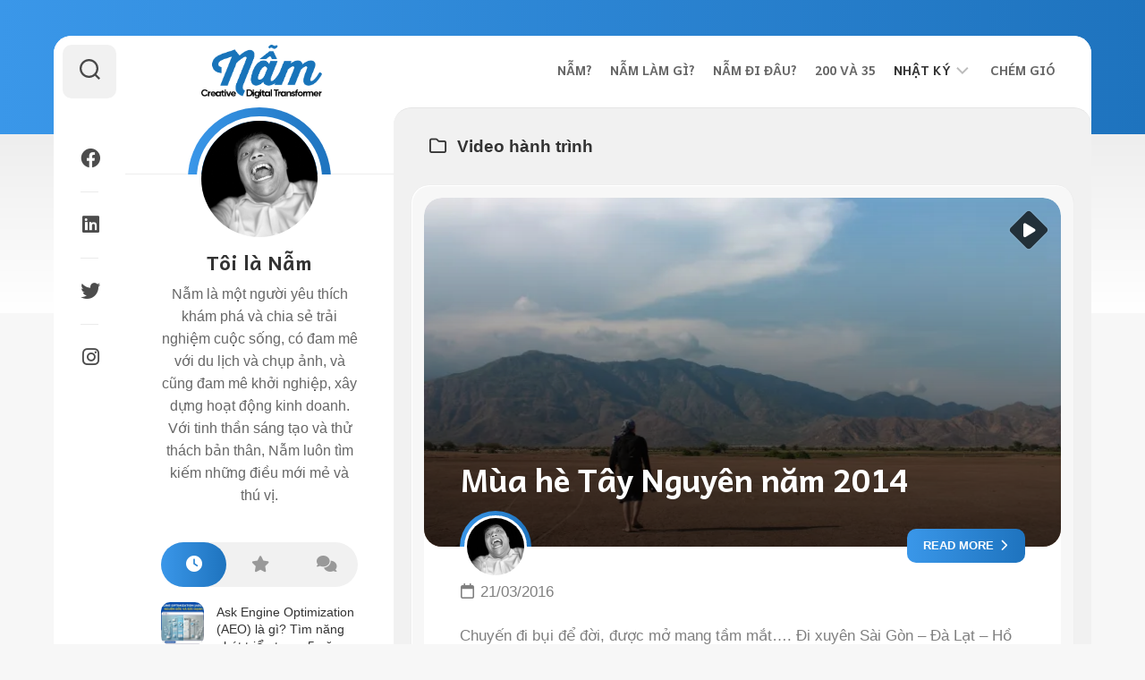

--- FILE ---
content_type: text/html; charset=UTF-8
request_url: https://minhman.com/nhat-ky/video-clip-hanh-trinh
body_size: 16780
content:
<!DOCTYPE html> 
<html class="no-js" lang="en-US" prefix="og: https://ogp.me/ns#">

<head>
	<meta charset="UTF-8">
	<meta name="viewport" content="width=device-width, initial-scale=1.0">
	<link rel="profile" href="https://gmpg.org/xfn/11">
		
	<script>document.documentElement.className = document.documentElement.className.replace("no-js","js");</script>

<!-- Search Engine Optimization by Rank Math PRO - https://rankmath.com/ -->
<title>Video hành trình &ndash; Nẫm&#039;s DX Journal</title>
<meta name="robots" content="follow, index, max-snippet:-1, max-video-preview:-1, max-image-preview:large"/>
<link rel="canonical" href="https://minhman.com/nhat-ky/video-clip-hanh-trinh" />
<meta property="og:locale" content="en_US" />
<meta property="og:type" content="article" />
<meta property="og:title" content="Video hành trình &ndash; Nẫm&#039;s DX Journal" />
<meta property="og:url" content="https://minhman.com/nhat-ky/video-clip-hanh-trinh" />
<meta property="og:site_name" content="Nẫm\&#039;s Phiêu lưu ký" />
<meta property="article:publisher" content="https://www.facebook.com/vo.minh.man" />
<meta property="fb:app_id" content="221113709151800" />
<meta property="og:image" content="https://minhman.com/wp-admin/admin-ajax.php?action=rank_math_overlay_thumb&id=118&type=play&hash=10ebdf4758a472c2bff6514f2f095658" />
<meta property="og:image:secure_url" content="https://minhman.com/wp-admin/admin-ajax.php?action=rank_math_overlay_thumb&id=118&type=play&hash=10ebdf4758a472c2bff6514f2f095658" />
<meta property="og:image:width" content="1280" />
<meta property="og:image:height" content="707" />
<meta property="og:image:alt" content="Nẫm&#039;s Phiêu lưu ký" />
<meta property="og:image:type" content="image/jpeg" />
<meta name="twitter:card" content="summary_large_image" />
<meta name="twitter:title" content="Video hành trình &ndash; Nẫm&#039;s DX Journal" />
<meta name="twitter:site" content="@minhman90" />
<meta name="twitter:image" content="https://minhman.com/wp-admin/admin-ajax.php?action=rank_math_overlay_thumb&id=118&type=play&hash=10ebdf4758a472c2bff6514f2f095658" />
<meta name="twitter:label1" content="Posts" />
<meta name="twitter:data1" content="1" />
<script type="application/ld+json" class="rank-math-schema-pro">{"@context":"https://schema.org","@graph":[{"@type":"Person","@id":"https://minhman.com/#person","name":"N\u1eabm","sameAs":["https://www.facebook.com/vo.minh.man","https://twitter.com/minhman90"],"image":{"@type":"ImageObject","@id":"https://minhman.com/#logo","url":"https://minhman.com/wp-content/uploads/2023/02/logo.png","contentUrl":"https://minhman.com/wp-content/uploads/2023/02/logo.png","caption":"N\u1eabm\\'s Phi\u00eau l\u01b0u k\u00fd","inLanguage":"en-US","width":"167","height":"81"}},{"@type":"WebSite","@id":"https://minhman.com/#website","url":"https://minhman.com","name":"N\u1eabm\\'s Phi\u00eau l\u01b0u k\u00fd","publisher":{"@id":"https://minhman.com/#person"},"inLanguage":"en-US"},{"@type":"CollectionPage","@id":"https://minhman.com/nhat-ky/video-clip-hanh-trinh#webpage","url":"https://minhman.com/nhat-ky/video-clip-hanh-trinh","name":"Video h\u00e0nh tr\u00ecnh &ndash; N\u1eabm&#039;s DX Journal","isPartOf":{"@id":"https://minhman.com/#website"},"inLanguage":"en-US"}]}</script>
<!-- /Rank Math WordPress SEO plugin -->

<link rel='dns-prefetch' href='//stats.wp.com' />
<link rel='dns-prefetch' href='//jetpack.wordpress.com' />
<link rel='dns-prefetch' href='//s0.wp.com' />
<link rel='dns-prefetch' href='//public-api.wordpress.com' />
<link rel='dns-prefetch' href='//0.gravatar.com' />
<link rel='dns-prefetch' href='//1.gravatar.com' />
<link rel='dns-prefetch' href='//2.gravatar.com' />
<link rel='dns-prefetch' href='//widgets.wp.com' />
<link rel='preconnect' href='//i0.wp.com' />
<link rel='preconnect' href='//c0.wp.com' />
<link rel="alternate" type="application/rss+xml" title="Nẫm&#039;s DX Journal &raquo; Feed" href="https://minhman.com/feed" />
<link rel="alternate" type="application/rss+xml" title="Nẫm&#039;s DX Journal &raquo; Comments Feed" href="https://minhman.com/comments/feed" />
<link rel="alternate" type="application/rss+xml" title="Nẫm&#039;s DX Journal &raquo; Video hành trình Category Feed" href="https://minhman.com/nhat-ky/video-clip-hanh-trinh/feed" />
<style id='wp-img-auto-sizes-contain-inline-css' type='text/css'>
img:is([sizes=auto i],[sizes^="auto," i]){contain-intrinsic-size:3000px 1500px}
/*# sourceURL=wp-img-auto-sizes-contain-inline-css */
</style>
<style id='wp-emoji-styles-inline-css' type='text/css'>

	img.wp-smiley, img.emoji {
		display: inline !important;
		border: none !important;
		box-shadow: none !important;
		height: 1em !important;
		width: 1em !important;
		margin: 0 0.07em !important;
		vertical-align: -0.1em !important;
		background: none !important;
		padding: 0 !important;
	}
/*# sourceURL=wp-emoji-styles-inline-css */
</style>
<style id='wp-block-library-inline-css' type='text/css'>
:root{--wp-block-synced-color:#7a00df;--wp-block-synced-color--rgb:122,0,223;--wp-bound-block-color:var(--wp-block-synced-color);--wp-editor-canvas-background:#ddd;--wp-admin-theme-color:#007cba;--wp-admin-theme-color--rgb:0,124,186;--wp-admin-theme-color-darker-10:#006ba1;--wp-admin-theme-color-darker-10--rgb:0,107,160.5;--wp-admin-theme-color-darker-20:#005a87;--wp-admin-theme-color-darker-20--rgb:0,90,135;--wp-admin-border-width-focus:2px}@media (min-resolution:192dpi){:root{--wp-admin-border-width-focus:1.5px}}.wp-element-button{cursor:pointer}:root .has-very-light-gray-background-color{background-color:#eee}:root .has-very-dark-gray-background-color{background-color:#313131}:root .has-very-light-gray-color{color:#eee}:root .has-very-dark-gray-color{color:#313131}:root .has-vivid-green-cyan-to-vivid-cyan-blue-gradient-background{background:linear-gradient(135deg,#00d084,#0693e3)}:root .has-purple-crush-gradient-background{background:linear-gradient(135deg,#34e2e4,#4721fb 50%,#ab1dfe)}:root .has-hazy-dawn-gradient-background{background:linear-gradient(135deg,#faaca8,#dad0ec)}:root .has-subdued-olive-gradient-background{background:linear-gradient(135deg,#fafae1,#67a671)}:root .has-atomic-cream-gradient-background{background:linear-gradient(135deg,#fdd79a,#004a59)}:root .has-nightshade-gradient-background{background:linear-gradient(135deg,#330968,#31cdcf)}:root .has-midnight-gradient-background{background:linear-gradient(135deg,#020381,#2874fc)}:root{--wp--preset--font-size--normal:16px;--wp--preset--font-size--huge:42px}.has-regular-font-size{font-size:1em}.has-larger-font-size{font-size:2.625em}.has-normal-font-size{font-size:var(--wp--preset--font-size--normal)}.has-huge-font-size{font-size:var(--wp--preset--font-size--huge)}.has-text-align-center{text-align:center}.has-text-align-left{text-align:left}.has-text-align-right{text-align:right}.has-fit-text{white-space:nowrap!important}#end-resizable-editor-section{display:none}.aligncenter{clear:both}.items-justified-left{justify-content:flex-start}.items-justified-center{justify-content:center}.items-justified-right{justify-content:flex-end}.items-justified-space-between{justify-content:space-between}.screen-reader-text{border:0;clip-path:inset(50%);height:1px;margin:-1px;overflow:hidden;padding:0;position:absolute;width:1px;word-wrap:normal!important}.screen-reader-text:focus{background-color:#ddd;clip-path:none;color:#444;display:block;font-size:1em;height:auto;left:5px;line-height:normal;padding:15px 23px 14px;text-decoration:none;top:5px;width:auto;z-index:100000}html :where(.has-border-color){border-style:solid}html :where([style*=border-top-color]){border-top-style:solid}html :where([style*=border-right-color]){border-right-style:solid}html :where([style*=border-bottom-color]){border-bottom-style:solid}html :where([style*=border-left-color]){border-left-style:solid}html :where([style*=border-width]){border-style:solid}html :where([style*=border-top-width]){border-top-style:solid}html :where([style*=border-right-width]){border-right-style:solid}html :where([style*=border-bottom-width]){border-bottom-style:solid}html :where([style*=border-left-width]){border-left-style:solid}html :where(img[class*=wp-image-]){height:auto;max-width:100%}:where(figure){margin:0 0 1em}html :where(.is-position-sticky){--wp-admin--admin-bar--position-offset:var(--wp-admin--admin-bar--height,0px)}@media screen and (max-width:600px){html :where(.is-position-sticky){--wp-admin--admin-bar--position-offset:0px}}

/*# sourceURL=wp-block-library-inline-css */
</style><style id='global-styles-inline-css' type='text/css'>
:root{--wp--preset--aspect-ratio--square: 1;--wp--preset--aspect-ratio--4-3: 4/3;--wp--preset--aspect-ratio--3-4: 3/4;--wp--preset--aspect-ratio--3-2: 3/2;--wp--preset--aspect-ratio--2-3: 2/3;--wp--preset--aspect-ratio--16-9: 16/9;--wp--preset--aspect-ratio--9-16: 9/16;--wp--preset--color--black: #000000;--wp--preset--color--cyan-bluish-gray: #abb8c3;--wp--preset--color--white: #ffffff;--wp--preset--color--pale-pink: #f78da7;--wp--preset--color--vivid-red: #cf2e2e;--wp--preset--color--luminous-vivid-orange: #ff6900;--wp--preset--color--luminous-vivid-amber: #fcb900;--wp--preset--color--light-green-cyan: #7bdcb5;--wp--preset--color--vivid-green-cyan: #00d084;--wp--preset--color--pale-cyan-blue: #8ed1fc;--wp--preset--color--vivid-cyan-blue: #0693e3;--wp--preset--color--vivid-purple: #9b51e0;--wp--preset--gradient--vivid-cyan-blue-to-vivid-purple: linear-gradient(135deg,rgb(6,147,227) 0%,rgb(155,81,224) 100%);--wp--preset--gradient--light-green-cyan-to-vivid-green-cyan: linear-gradient(135deg,rgb(122,220,180) 0%,rgb(0,208,130) 100%);--wp--preset--gradient--luminous-vivid-amber-to-luminous-vivid-orange: linear-gradient(135deg,rgb(252,185,0) 0%,rgb(255,105,0) 100%);--wp--preset--gradient--luminous-vivid-orange-to-vivid-red: linear-gradient(135deg,rgb(255,105,0) 0%,rgb(207,46,46) 100%);--wp--preset--gradient--very-light-gray-to-cyan-bluish-gray: linear-gradient(135deg,rgb(238,238,238) 0%,rgb(169,184,195) 100%);--wp--preset--gradient--cool-to-warm-spectrum: linear-gradient(135deg,rgb(74,234,220) 0%,rgb(151,120,209) 20%,rgb(207,42,186) 40%,rgb(238,44,130) 60%,rgb(251,105,98) 80%,rgb(254,248,76) 100%);--wp--preset--gradient--blush-light-purple: linear-gradient(135deg,rgb(255,206,236) 0%,rgb(152,150,240) 100%);--wp--preset--gradient--blush-bordeaux: linear-gradient(135deg,rgb(254,205,165) 0%,rgb(254,45,45) 50%,rgb(107,0,62) 100%);--wp--preset--gradient--luminous-dusk: linear-gradient(135deg,rgb(255,203,112) 0%,rgb(199,81,192) 50%,rgb(65,88,208) 100%);--wp--preset--gradient--pale-ocean: linear-gradient(135deg,rgb(255,245,203) 0%,rgb(182,227,212) 50%,rgb(51,167,181) 100%);--wp--preset--gradient--electric-grass: linear-gradient(135deg,rgb(202,248,128) 0%,rgb(113,206,126) 100%);--wp--preset--gradient--midnight: linear-gradient(135deg,rgb(2,3,129) 0%,rgb(40,116,252) 100%);--wp--preset--font-size--small: 13px;--wp--preset--font-size--medium: 20px;--wp--preset--font-size--large: 36px;--wp--preset--font-size--x-large: 42px;--wp--preset--spacing--20: 0.44rem;--wp--preset--spacing--30: 0.67rem;--wp--preset--spacing--40: 1rem;--wp--preset--spacing--50: 1.5rem;--wp--preset--spacing--60: 2.25rem;--wp--preset--spacing--70: 3.38rem;--wp--preset--spacing--80: 5.06rem;--wp--preset--shadow--natural: 6px 6px 9px rgba(0, 0, 0, 0.2);--wp--preset--shadow--deep: 12px 12px 50px rgba(0, 0, 0, 0.4);--wp--preset--shadow--sharp: 6px 6px 0px rgba(0, 0, 0, 0.2);--wp--preset--shadow--outlined: 6px 6px 0px -3px rgb(255, 255, 255), 6px 6px rgb(0, 0, 0);--wp--preset--shadow--crisp: 6px 6px 0px rgb(0, 0, 0);}:where(.is-layout-flex){gap: 0.5em;}:where(.is-layout-grid){gap: 0.5em;}body .is-layout-flex{display: flex;}.is-layout-flex{flex-wrap: wrap;align-items: center;}.is-layout-flex > :is(*, div){margin: 0;}body .is-layout-grid{display: grid;}.is-layout-grid > :is(*, div){margin: 0;}:where(.wp-block-columns.is-layout-flex){gap: 2em;}:where(.wp-block-columns.is-layout-grid){gap: 2em;}:where(.wp-block-post-template.is-layout-flex){gap: 1.25em;}:where(.wp-block-post-template.is-layout-grid){gap: 1.25em;}.has-black-color{color: var(--wp--preset--color--black) !important;}.has-cyan-bluish-gray-color{color: var(--wp--preset--color--cyan-bluish-gray) !important;}.has-white-color{color: var(--wp--preset--color--white) !important;}.has-pale-pink-color{color: var(--wp--preset--color--pale-pink) !important;}.has-vivid-red-color{color: var(--wp--preset--color--vivid-red) !important;}.has-luminous-vivid-orange-color{color: var(--wp--preset--color--luminous-vivid-orange) !important;}.has-luminous-vivid-amber-color{color: var(--wp--preset--color--luminous-vivid-amber) !important;}.has-light-green-cyan-color{color: var(--wp--preset--color--light-green-cyan) !important;}.has-vivid-green-cyan-color{color: var(--wp--preset--color--vivid-green-cyan) !important;}.has-pale-cyan-blue-color{color: var(--wp--preset--color--pale-cyan-blue) !important;}.has-vivid-cyan-blue-color{color: var(--wp--preset--color--vivid-cyan-blue) !important;}.has-vivid-purple-color{color: var(--wp--preset--color--vivid-purple) !important;}.has-black-background-color{background-color: var(--wp--preset--color--black) !important;}.has-cyan-bluish-gray-background-color{background-color: var(--wp--preset--color--cyan-bluish-gray) !important;}.has-white-background-color{background-color: var(--wp--preset--color--white) !important;}.has-pale-pink-background-color{background-color: var(--wp--preset--color--pale-pink) !important;}.has-vivid-red-background-color{background-color: var(--wp--preset--color--vivid-red) !important;}.has-luminous-vivid-orange-background-color{background-color: var(--wp--preset--color--luminous-vivid-orange) !important;}.has-luminous-vivid-amber-background-color{background-color: var(--wp--preset--color--luminous-vivid-amber) !important;}.has-light-green-cyan-background-color{background-color: var(--wp--preset--color--light-green-cyan) !important;}.has-vivid-green-cyan-background-color{background-color: var(--wp--preset--color--vivid-green-cyan) !important;}.has-pale-cyan-blue-background-color{background-color: var(--wp--preset--color--pale-cyan-blue) !important;}.has-vivid-cyan-blue-background-color{background-color: var(--wp--preset--color--vivid-cyan-blue) !important;}.has-vivid-purple-background-color{background-color: var(--wp--preset--color--vivid-purple) !important;}.has-black-border-color{border-color: var(--wp--preset--color--black) !important;}.has-cyan-bluish-gray-border-color{border-color: var(--wp--preset--color--cyan-bluish-gray) !important;}.has-white-border-color{border-color: var(--wp--preset--color--white) !important;}.has-pale-pink-border-color{border-color: var(--wp--preset--color--pale-pink) !important;}.has-vivid-red-border-color{border-color: var(--wp--preset--color--vivid-red) !important;}.has-luminous-vivid-orange-border-color{border-color: var(--wp--preset--color--luminous-vivid-orange) !important;}.has-luminous-vivid-amber-border-color{border-color: var(--wp--preset--color--luminous-vivid-amber) !important;}.has-light-green-cyan-border-color{border-color: var(--wp--preset--color--light-green-cyan) !important;}.has-vivid-green-cyan-border-color{border-color: var(--wp--preset--color--vivid-green-cyan) !important;}.has-pale-cyan-blue-border-color{border-color: var(--wp--preset--color--pale-cyan-blue) !important;}.has-vivid-cyan-blue-border-color{border-color: var(--wp--preset--color--vivid-cyan-blue) !important;}.has-vivid-purple-border-color{border-color: var(--wp--preset--color--vivid-purple) !important;}.has-vivid-cyan-blue-to-vivid-purple-gradient-background{background: var(--wp--preset--gradient--vivid-cyan-blue-to-vivid-purple) !important;}.has-light-green-cyan-to-vivid-green-cyan-gradient-background{background: var(--wp--preset--gradient--light-green-cyan-to-vivid-green-cyan) !important;}.has-luminous-vivid-amber-to-luminous-vivid-orange-gradient-background{background: var(--wp--preset--gradient--luminous-vivid-amber-to-luminous-vivid-orange) !important;}.has-luminous-vivid-orange-to-vivid-red-gradient-background{background: var(--wp--preset--gradient--luminous-vivid-orange-to-vivid-red) !important;}.has-very-light-gray-to-cyan-bluish-gray-gradient-background{background: var(--wp--preset--gradient--very-light-gray-to-cyan-bluish-gray) !important;}.has-cool-to-warm-spectrum-gradient-background{background: var(--wp--preset--gradient--cool-to-warm-spectrum) !important;}.has-blush-light-purple-gradient-background{background: var(--wp--preset--gradient--blush-light-purple) !important;}.has-blush-bordeaux-gradient-background{background: var(--wp--preset--gradient--blush-bordeaux) !important;}.has-luminous-dusk-gradient-background{background: var(--wp--preset--gradient--luminous-dusk) !important;}.has-pale-ocean-gradient-background{background: var(--wp--preset--gradient--pale-ocean) !important;}.has-electric-grass-gradient-background{background: var(--wp--preset--gradient--electric-grass) !important;}.has-midnight-gradient-background{background: var(--wp--preset--gradient--midnight) !important;}.has-small-font-size{font-size: var(--wp--preset--font-size--small) !important;}.has-medium-font-size{font-size: var(--wp--preset--font-size--medium) !important;}.has-large-font-size{font-size: var(--wp--preset--font-size--large) !important;}.has-x-large-font-size{font-size: var(--wp--preset--font-size--x-large) !important;}
/*# sourceURL=global-styles-inline-css */
</style>

<style id='classic-theme-styles-inline-css' type='text/css'>
/*! This file is auto-generated */
.wp-block-button__link{color:#fff;background-color:#32373c;border-radius:9999px;box-shadow:none;text-decoration:none;padding:calc(.667em + 2px) calc(1.333em + 2px);font-size:1.125em}.wp-block-file__button{background:#32373c;color:#fff;text-decoration:none}
/*# sourceURL=/wp-includes/css/classic-themes.min.css */
</style>
<link rel='stylesheet' id='ez-toc-css' href='https://minhman.com/wp-content/plugins/easy-table-of-contents/assets/css/screen.min.css?ver=2.0.80' type='text/css' media='all' />
<style id='ez-toc-inline-css' type='text/css'>
div#ez-toc-container .ez-toc-title {font-size: 120%;}div#ez-toc-container .ez-toc-title {font-weight: 500;}div#ez-toc-container ul li , div#ez-toc-container ul li a {font-size: 95%;}div#ez-toc-container ul li , div#ez-toc-container ul li a {font-weight: 500;}div#ez-toc-container nav ul ul li {font-size: 90%;}div#ez-toc-container {width: 100%;}.ez-toc-box-title {font-weight: bold; margin-bottom: 10px; text-align: center; text-transform: uppercase; letter-spacing: 1px; color: #666; padding-bottom: 5px;position:absolute;top:-4%;left:5%;background-color: inherit;transition: top 0.3s ease;}.ez-toc-box-title.toc-closed {top:-25%;}
.ez-toc-container-direction {direction: ltr;}.ez-toc-counter ul{counter-reset: item ;}.ez-toc-counter nav ul li a::before {content: counters(item, '.', decimal) '. ';display: inline-block;counter-increment: item;flex-grow: 0;flex-shrink: 0;margin-right: .2em; float: left; }.ez-toc-widget-direction {direction: ltr;}.ez-toc-widget-container ul{counter-reset: item ;}.ez-toc-widget-container nav ul li a::before {content: counters(item, '.', decimal) '. ';display: inline-block;counter-increment: item;flex-grow: 0;flex-shrink: 0;margin-right: .2em; float: left; }
/*# sourceURL=ez-toc-inline-css */
</style>
<link rel='stylesheet' id='chld_thm_cfg_parent-css' href='https://minhman.com/wp-content/themes/cardstyle/style.css?ver=6.9' type='text/css' media='all' />
<link rel='stylesheet' id='cardstyle-style-css' href='https://minhman.com/wp-content/themes/cardstyle-child/style.css?ver=1.0.4.1676543113' type='text/css' media='all' />
<style id='cardstyle-style-inline-css' type='text/css'>
body { font-family: Arial, sans-serif; }

.entry a { color: #1e73be; }
				

#wrapper-bg,
#profile-image,
.blog-card-more-link,
.blog-card-author a,
.alx-tabs-nav li.active a,
.slick-featured-nav .slick-prev,
.slick-featured-nav .slick-next,
.slick-featured-nav .slick-prev:hover,
.slick-featured-nav .slick-next:hover,
.slick-featured-nav .slick-prev:focus,
.slick-featured-nav .slick-next:focus { background: linear-gradient(90deg, #3a97e9 0%, #1e73be 100%); }
				

#wrapper-bg,
#profile-image,
.blog-card-more-link,
.blog-card-author a,
.alx-tabs-nav li.active a,
.slick-featured-nav .slick-prev,
.slick-featured-nav .slick-next,
.slick-featured-nav .slick-prev:hover,
.slick-featured-nav .slick-next:hover,
.slick-featured-nav .slick-prev:focus,
.slick-featured-nav .slick-next:focus { background: linear-gradient(90deg, #3a97e9 0%, #1e73be 100%); }
				
.site-title a, .site-description { color: #blank; }

/*# sourceURL=cardstyle-style-inline-css */
</style>
<link rel='stylesheet' id='cardstyle-responsive-css' href='https://minhman.com/wp-content/themes/cardstyle/responsive.css?ver=6.9' type='text/css' media='all' />
<link rel='stylesheet' id='cardstyle-font-awesome-css' href='https://minhman.com/wp-content/themes/cardstyle/fonts/all.min.css?ver=6.9' type='text/css' media='all' />
<script type="text/javascript" src="https://c0.wp.com/c/6.9/wp-includes/js/jquery/jquery.min.js" id="jquery-core-js"></script>
<script type="text/javascript" src="https://c0.wp.com/c/6.9/wp-includes/js/jquery/jquery-migrate.min.js" id="jquery-migrate-js"></script>
<script type="text/javascript" src="https://minhman.com/wp-content/themes/cardstyle/js/slick.min.js?ver=6.9" id="cardstyle-slick-js"></script>
<link rel="https://api.w.org/" href="https://minhman.com/wp-json/" /><link rel="alternate" title="JSON" type="application/json" href="https://minhman.com/wp-json/wp/v2/categories/46" /><link rel="EditURI" type="application/rsd+xml" title="RSD" href="https://minhman.com/xmlrpc.php?rsd" />
<meta name="generator" content="WordPress 6.9" />
	<style>img#wpstats{display:none}</style>
		<style type="text/css" id="custom-background-css">
body.custom-background { background-color: #f7f7f7; }
</style>
	<script type="text/javascript" id="google_gtagjs" src="https://www.googletagmanager.com/gtag/js?id=G-YLJ6SE3YRK" async="async"></script>
<script type="text/javascript" id="google_gtagjs-inline">
/* <![CDATA[ */
window.dataLayer = window.dataLayer || [];function gtag(){dataLayer.push(arguments);}gtag('js', new Date());gtag('config', 'G-YLJ6SE3YRK', {} );
/* ]]> */
</script>
<link rel="icon" href="https://i0.wp.com/minhman.com/wp-content/uploads/2023/02/fav-2.png?fit=32%2C32&#038;ssl=1" sizes="32x32" />
<link rel="icon" href="https://i0.wp.com/minhman.com/wp-content/uploads/2023/02/fav-2.png?fit=128%2C128&#038;ssl=1" sizes="192x192" />
<link rel="apple-touch-icon" href="https://i0.wp.com/minhman.com/wp-content/uploads/2023/02/fav-2.png?fit=128%2C128&#038;ssl=1" />
<meta name="msapplication-TileImage" content="https://i0.wp.com/minhman.com/wp-content/uploads/2023/02/fav-2.png?fit=128%2C128&#038;ssl=1" />
		<style type="text/css" id="wp-custom-css">
			.entry.themeform p{}
.entry.themeform p{}
.t200n35{
	/* Double-sized Checkboxes */
  -ms-transform: scale(1.5); /* IE */
  -moz-transform: scale(1.5); /* FF */
  -webkit-transform: scale(1.5); /* Safari and Chrome */
  -o-transform: scale(1.5); /* Opera */
  transform: scale(1.5);
  padding: 10px;
	margin-right:15px;
}
.span2035{
	margin-right:15px;
	font-weight:bold;
}

.site-title{
	margin-left:45px;
}		</style>
		<style id="kirki-inline-styles"></style>	<script async src="https://pagead2.googlesyndication.com/pagead/js/adsbygoogle.js?client=ca-pub-4793546486118719"
     crossorigin="anonymous"></script>
</head>

<body class="archive category category-video-clip-hanh-trinh category-46 custom-background wp-custom-logo wp-theme-cardstyle wp-child-theme-cardstyle-child col-2cr full-width mobile-menu logged-out">


<a class="skip-link screen-reader-text" href="#page">Skip to content</a>

<div id="wrapper-bg"></div>
<div id="wrapper-outer">
	<div id="wrapper">
		
		<div id="header-sticky">
			<header id="header" class="hide-on-scroll-down nav-menu-dropdown-left">
			
				<div class="group">
					<p class="site-title"><a href="https://minhman.com/" rel="home"><img src="https://i0.wp.com/minhman.com/wp-content/uploads/2024/09/Nam-Logo.png?fit=399%2C177&#038;ssl=1" alt="Nẫm&#039;s DX Journal"></a></p>
										
											<div id="wrap-nav-header" class="wrap-nav">
									<nav id="nav-header-nav" class="main-navigation nav-menu">
			<button class="menu-toggle" aria-controls="primary-menu" aria-expanded="false">
				<span class="screen-reader-text">Expand Menu</span><div class="menu-toggle-icon"><span></span><span></span><span></span></div>			</button>
			<div class="menu-main-menu-container"><ul id="nav-header" class="menu"><li id="menu-item-76" class="menu-item menu-item-type-post_type menu-item-object-page menu-item-76"><span class="menu-item-wrapper"><a href="https://minhman.com/nam-la-ai">Nẫm?</a></span></li>
<li id="menu-item-1329" class="menu-item menu-item-type-taxonomy menu-item-object-category menu-item-1329"><span class="menu-item-wrapper"><a href="https://minhman.com/nam-lam-gi">Nẫm làm gì?</a></span></li>
<li id="menu-item-1301" class="menu-item menu-item-type-post_type menu-item-object-page menu-item-1301"><span class="menu-item-wrapper"><a href="https://minhman.com/nam-di-dau">Nẫm đi đâu?</a></span></li>
<li id="menu-item-629" class="menu-item menu-item-type-post_type menu-item-object-page menu-item-629"><span class="menu-item-wrapper"><a href="https://minhman.com/200-dieu-can-lam-truoc-35-tuoi">200 và 35</a></span></li>
<li id="menu-item-83" class="menu-item menu-item-type-taxonomy menu-item-object-category current-category-ancestor current-menu-ancestor current-menu-parent current-category-parent menu-item-has-children menu-item-83"><span class="menu-item-wrapper has-arrow"><a href="https://minhman.com/nhat-ky"><span class="screen-reader-text">Current Page Parent </span>Nhật ký</a><button onClick="alxMediaMenu.toggleItem(this)"><span class="screen-reader-text">Toggle Child Menu</span><svg class="svg-icon" aria-hidden="true" role="img" focusable="false" xmlns="http://www.w3.org/2000/svg" width="14" height="8" viewBox="0 0 20 12"><polygon fill="" fill-rule="evenodd" points="1319.899 365.778 1327.678 358 1329.799 360.121 1319.899 370.021 1310 360.121 1312.121 358" transform="translate(-1310 -358)"></polygon></svg></button></span>
<ul class="sub-menu">
	<li id="menu-item-79" class="menu-item menu-item-type-taxonomy menu-item-object-category menu-item-79"><span class="menu-item-wrapper"><a href="https://minhman.com/nhat-ky/nhung-chuyen-di">Những chuyến đi</a></span></li>
	<li id="menu-item-78" class="menu-item menu-item-type-taxonomy menu-item-object-category menu-item-78"><span class="menu-item-wrapper"><a href="https://minhman.com/nhat-ky/anh-sieu-dep">Ảnh siêu đẹp</a></span></li>
	<li id="menu-item-81" class="menu-item menu-item-type-taxonomy menu-item-object-category menu-item-81"><span class="menu-item-wrapper"><a href="https://minhman.com/nhat-ky/truyen-ngan">Truyện ngắn</a></span></li>
	<li id="menu-item-279" class="menu-item menu-item-type-taxonomy menu-item-object-category current-menu-item menu-item-279"><span class="menu-item-wrapper"><a href="https://minhman.com/nhat-ky/video-clip-hanh-trinh" aria-current="page"><span class="screen-reader-text">Current Page: </span>Video hành trình</a></span></li>
	<li id="menu-item-80" class="menu-item menu-item-type-taxonomy menu-item-object-category menu-item-80"><span class="menu-item-wrapper"><a href="https://minhman.com/nhat-ky/am-nhac">Âm nhạc</a></span></li>
</ul>
</li>
<li id="menu-item-84" class="menu-item menu-item-type-custom menu-item-object-custom menu-item-84"><span class="menu-item-wrapper"><a target="_blank" href="https://www.facebook.com/vo.minh.man">Chém gió</a></span></li>
</ul></div>		</nav>
								</div>
										
											<div id="wrap-nav-mobile" class="wrap-nav">
									<nav id="nav-mobile-nav" class="main-navigation nav-menu">
			<button class="menu-toggle" aria-controls="primary-menu" aria-expanded="false">
				<span class="screen-reader-text">Expand Menu</span><div class="menu-toggle-icon"><span></span><span></span><span></span></div>			</button>
			<div class="menu-main-menu-container"><ul id="nav-mobile" class="menu"><li class="menu-item menu-item-type-post_type menu-item-object-page menu-item-76"><span class="menu-item-wrapper"><a href="https://minhman.com/nam-la-ai">Nẫm?</a></span></li>
<li class="menu-item menu-item-type-taxonomy menu-item-object-category menu-item-1329"><span class="menu-item-wrapper"><a href="https://minhman.com/nam-lam-gi">Nẫm làm gì?</a></span></li>
<li class="menu-item menu-item-type-post_type menu-item-object-page menu-item-1301"><span class="menu-item-wrapper"><a href="https://minhman.com/nam-di-dau">Nẫm đi đâu?</a></span></li>
<li class="menu-item menu-item-type-post_type menu-item-object-page menu-item-629"><span class="menu-item-wrapper"><a href="https://minhman.com/200-dieu-can-lam-truoc-35-tuoi">200 và 35</a></span></li>
<li class="menu-item menu-item-type-taxonomy menu-item-object-category current-category-ancestor current-menu-ancestor current-menu-parent current-category-parent menu-item-has-children menu-item-83"><span class="menu-item-wrapper has-arrow"><a href="https://minhman.com/nhat-ky"><span class="screen-reader-text">Current Page Parent </span>Nhật ký</a><button onClick="alxMediaMenu.toggleItem(this)"><span class="screen-reader-text">Toggle Child Menu</span><svg class="svg-icon" aria-hidden="true" role="img" focusable="false" xmlns="http://www.w3.org/2000/svg" width="14" height="8" viewBox="0 0 20 12"><polygon fill="" fill-rule="evenodd" points="1319.899 365.778 1327.678 358 1329.799 360.121 1319.899 370.021 1310 360.121 1312.121 358" transform="translate(-1310 -358)"></polygon></svg></button></span>
<ul class="sub-menu">
	<li class="menu-item menu-item-type-taxonomy menu-item-object-category menu-item-79"><span class="menu-item-wrapper"><a href="https://minhman.com/nhat-ky/nhung-chuyen-di">Những chuyến đi</a></span></li>
	<li class="menu-item menu-item-type-taxonomy menu-item-object-category menu-item-78"><span class="menu-item-wrapper"><a href="https://minhman.com/nhat-ky/anh-sieu-dep">Ảnh siêu đẹp</a></span></li>
	<li class="menu-item menu-item-type-taxonomy menu-item-object-category menu-item-81"><span class="menu-item-wrapper"><a href="https://minhman.com/nhat-ky/truyen-ngan">Truyện ngắn</a></span></li>
	<li class="menu-item menu-item-type-taxonomy menu-item-object-category current-menu-item menu-item-279"><span class="menu-item-wrapper"><a href="https://minhman.com/nhat-ky/video-clip-hanh-trinh" aria-current="page"><span class="screen-reader-text">Current Page: </span>Video hành trình</a></span></li>
	<li class="menu-item menu-item-type-taxonomy menu-item-object-category menu-item-80"><span class="menu-item-wrapper"><a href="https://minhman.com/nhat-ky/am-nhac">Âm nhạc</a></span></li>
</ul>
</li>
<li class="menu-item menu-item-type-custom menu-item-object-custom menu-item-84"><span class="menu-item-wrapper"><a target="_blank" href="https://www.facebook.com/vo.minh.man">Chém gió</a></span></li>
</ul></div>		</nav>
								</div>
										
				</div>
				
			</header><!--/#header-->
		</div><!--/#header-sticky-->
		
		<div class="sidebar s2 group">
							<div class="search-trap-focus">
					<button class="toggle-search" data-target=".search-trap-focus">
						<svg class="svg-icon" id="svg-search" aria-hidden="true" role="img" focusable="false" xmlns="http://www.w3.org/2000/svg" width="23" height="23" viewBox="0 0 23 23"><path d="M38.710696,48.0601792 L43,52.3494831 L41.3494831,54 L37.0601792,49.710696 C35.2632422,51.1481185 32.9839107,52.0076499 30.5038249,52.0076499 C24.7027226,52.0076499 20,47.3049272 20,41.5038249 C20,35.7027226 24.7027226,31 30.5038249,31 C36.3049272,31 41.0076499,35.7027226 41.0076499,41.5038249 C41.0076499,43.9839107 40.1481185,46.2632422 38.710696,48.0601792 Z M36.3875844,47.1716785 C37.8030221,45.7026647 38.6734666,43.7048964 38.6734666,41.5038249 C38.6734666,36.9918565 35.0157934,33.3341833 30.5038249,33.3341833 C25.9918565,33.3341833 22.3341833,36.9918565 22.3341833,41.5038249 C22.3341833,46.0157934 25.9918565,49.6734666 30.5038249,49.6734666 C32.7048964,49.6734666 34.7026647,48.8030221 36.1716785,47.3875844 C36.2023931,47.347638 36.2360451,47.3092237 36.2726343,47.2726343 C36.3092237,47.2360451 36.347638,47.2023931 36.3875844,47.1716785 Z" transform="translate(-20 -31)"></path></svg>
						<svg class="svg-icon" id="svg-close" aria-hidden="true" role="img" focusable="false" xmlns="http://www.w3.org/2000/svg" width="23" height="23" viewBox="0 0 16 16"><polygon fill="" fill-rule="evenodd" points="6.852 7.649 .399 1.195 1.445 .149 7.899 6.602 14.352 .149 15.399 1.195 8.945 7.649 15.399 14.102 14.352 15.149 7.899 8.695 1.445 15.149 .399 14.102"></polygon></svg>
					</button>
					<div class="search-expand">
						<div class="search-expand-inner">
							<form method="get" class="searchform themeform" action="https://minhman.com/">
	<div>
		<input type="text" class="search" name="s" onblur="if(this.value=='')this.value='To search type and hit enter';" onfocus="if(this.value=='To search type and hit enter')this.value='';" value="To search type and hit enter" />
	</div>
</form>						</div>
					</div>
				</div>
										<ul class="social-links"><li><a rel="nofollow" class="social-tooltip" title="Facebook" href="https://www.facebook.com/vo.minh.man" target="_blank"><i class="fab fa-facebook" ></i></a></li><li><a rel="nofollow" class="social-tooltip" title="Linkedin" href="https://www.linkedin.com/in/vominhman" ><i class="fab fa-linkedin" ></i></a></li><li><a rel="nofollow" class="social-tooltip" title="twitter" href="https://twitter.com/minhman90" ><i class="fab fa-twitter" ></i></a></li><li><a rel="nofollow" class="social-tooltip" title="Instagram" href="https://www.instagram.com/minhman_90" ><i class="fab fa-instagram" ></i></a></li></ul>					</div>
		
		
		<div class="container" id="page">
			<div class="container-inner">			
				<div class="main">
					<div class="main-inner group">
<div class="content">
		
	<div class="page-title group">
	<div class="page-title-inner group">
	
					<h1><i class="far fa-folder"></i>Video hành trình</h1>

		
								
	</div><!--/.page-title-inner-->
</div><!--/.page-title-->	
				
		<div class="masonry" id="masonry">
					
<article id="post-275" class="post-275 post type-post status-publish format-video has-post-thumbnail hentry category-nhung-chuyen-di category-video-clip-hanh-trinh tag-bui tag-just-walk-around tag-phuot tag-tay-nguyen tag-video-hanh-trinh tag-walk-around-viet-nam post_format-post-format-video">
	<div class="blog-card-outer">
		<div class="blog-card group">
			
			<div class="blog-card-inner" style="background-image:url('https://i0.wp.com/minhman.com/wp-content/uploads/2016/03/53.jpg?fit=720%2C480&#038;ssl=1');">
			
				<span class="thumb-icon"><i class="fas fa-play"></i></span>												
				<div class="blog-card-inner-inner">
					<h2 class="blog-card-title"><a href="https://minhman.com/mua-tay-nguyen-nam-2014.html" rel="bookmark">Mùa hè Tây Nguyên năm 2014</a></h2>
				</div>
				
			</div>
			
			<div class="blog-card-bottom-outer">
				<div class="blog-card-bottom">
					<div class="blog-card-author">
						<a href="https://minhman.com/author/minh-man"><img alt='' src='https://secure.gravatar.com/avatar/e78a99f106ecfc256c20b2d0c3c8986864d0d7a9fcf781637d4a6d07a217a0ed?s=128&#038;r=g' srcset='https://secure.gravatar.com/avatar/e78a99f106ecfc256c20b2d0c3c8986864d0d7a9fcf781637d4a6d07a217a0ed?s=256&#038;r=g 2x' class='avatar avatar-128 photo' height='128' width='128' decoding='async'/></a>
					</div>
					<a class="blog-card-more-link" href="https://minhman.com/mua-tay-nguyen-nam-2014.html">Read more <i class="fas fa-chevron-right"></i></a>
					<ul class="blog-card-meta group">
						<li class="blog-card-date"><i class="far fa-calendar"></i>21/03/2016</li>
											</ul>
					
											<div class="blog-card-excerpt">
							<p>Chuyến đi bụi để đời, được mở mang tầm mắt&#8230;. Đi xuyên Sài Gòn &#8211; Đà Lạt &#8211; Hồ Lak &#8211; Buôn Mê &#8211; Nha Trang &#8211; Phan Thiết &#8211; Sài Gòn với quãng đường hơn 1000km</p>
						</div>	
										
				</div>
				<div class="blog-card-category group"><a href="https://minhman.com/nhat-ky/nhung-chuyen-di" rel="category tag">Những chuyến đi</a> <a href="https://minhman.com/nhat-ky/video-clip-hanh-trinh" rel="category tag">Video hành trình</a></div>
			</div>
			
		</div>
	</div>
</article><!--/.post-->					</div>
		
		<nav class="pagination group">
				</nav><!--/.pagination-->
		
	
</div><!--/.content-->


	<div class="sidebar s1">
		
		<div class="sidebar-content">
			
							<div id="profile" class="group">
					<div id="profile-inner">
													<div id="profile-image"><img src="https://minhman.com/wp-content/uploads/2023/02/318214369_6432690343414712_153058583771377839_n.jpg" alt="" /></div>
																			<div id="profile-name">Tôi là Nẫm</div>
																			<div id="profile-description">Nẫm là một người yêu thích khám phá và chia sẻ trải nghiệm cuộc sống, có đam mê với du lịch và chụp ảnh, và cũng đam mê khởi nghiệp, xây dựng hoạt động kinh doanh. Với tinh thần sáng tạo và thử thách bản thân, Nẫm luôn tìm kiếm những điều mới mẻ và thú vị.</div>
											</div>
					<!--<div id="my-corp">-->
					<!--	<h3 id="profile-logo">Brand nhà Nẫm</h3>-->
					<!--	<ul>-->
					<!--		<li>-->
					<!--			<a href="https://yabe.edu.vn" title="Yabe Vietnam" target="_blank">-->
					<!--			<img width="100" src="https://minhman.com/wp-content/uploads/2024/05/yabe-logo-color.png" alt="Yabe Vietnam">-->
					<!--			</a>-->
					<!--		</li>-->
					<!--		<li>-->
					<!--			<a href="https://mautay.com" title="Mautay.com" target="_blank">-->
					<!--			<img width="100" src="https://mautay.com/wp-content/uploads/2023/02/mautay-logo.png" alt="Mautay.com">-->
					<!--			</a>-->
					<!--		</li>-->
							
					<!--		<li>-->
					<!--			<a href="https://gago.studio" title="Gago Studios" target="_blank">-->
					<!--			<img width="80" src="https://minhman.com/wp-content/uploads/2023/03/gago-studio.png" alt="Gago Studios">-->
					<!--			</a>-->
					<!--		</li>-->
					<!--		<li>-->
					<!--			<a href="https://walkaroundvietnam.com/" title="Walk Around Vietnam" target="_blank">-->
					<!--			<img width="80" src="https://walkaroundvietnam.com/wp-content/uploads/2023/03/cropped-fav-icon.png" alt="Walk Around Vietnam">-->
					<!--			</a>-->
					<!--		</li>-->
					<!--		<li>-->
					<!--			<a href="https://thanhcongcungcon.com/" title="Thành Công Cùng Con" target="_blank">-->
					<!--			<img heigh="150" src="https://thanhcongcungcon.com/wp-content/uploads/2023/03/logo.png" alt="Thành Công Cùng Con">-->
					<!--			</a>-->
					<!--		</li>-->
					<!--	</ul>-->
					<!--</div>-->
				</div>
						
						
			<div id="alxtabs-4" class="widget widget_alx_tabs">
<ul class="alx-tabs-nav group tab-count-3"><li class="alx-tab tab-recent"><a href="#tab-recent-4" title="Recent Posts"><i class="fas fa-clock"></i><span>Recent Posts</span></a></li><li class="alx-tab tab-popular"><a href="#tab-popular-4" title="Popular Posts"><i class="fas fa-star"></i><span>Popular Posts</span></a></li><li class="alx-tab tab-comments"><a href="#tab-comments-4" title="Recent Comments"><i class="fas fa-comments"></i><span>Recent Comments</span></a></li></ul>
	<div class="alx-tabs-container">


		
						
			<ul id="tab-recent-4" class="alx-tab group thumbs-enabled">
								<li>

										<div class="tab-item-thumbnail">
						<a href="https://minhman.com/ask-engine-optimization-aeo-la-gi.html">
															<img width="200" height="200" src="https://i0.wp.com/minhman.com/wp-content/uploads/2024/11/AOE-vs-SEO.jpg?resize=200%2C200&amp;ssl=1" class="attachment-alx-small size-alx-small wp-post-image" alt="Ask Engine Optimization (AEO)" decoding="async" loading="lazy" srcset="https://i0.wp.com/minhman.com/wp-content/uploads/2024/11/AOE-vs-SEO.jpg?resize=200%2C200&amp;ssl=1 200w, https://i0.wp.com/minhman.com/wp-content/uploads/2024/11/AOE-vs-SEO.jpg?zoom=2&amp;resize=200%2C200&amp;ssl=1 400w, https://i0.wp.com/minhman.com/wp-content/uploads/2024/11/AOE-vs-SEO.jpg?zoom=3&amp;resize=200%2C200&amp;ssl=1 600w" sizes="auto, (max-width: 200px) 100vw, 200px" data-attachment-id="1940" data-permalink="https://minhman.com/attachment/aoe-vs-seo" data-orig-file="https://i0.wp.com/minhman.com/wp-content/uploads/2024/11/AOE-vs-SEO.jpg?fit=610%2C343&amp;ssl=1" data-orig-size="610,343" data-comments-opened="1" data-image-meta="{&quot;aperture&quot;:&quot;0&quot;,&quot;credit&quot;:&quot;&quot;,&quot;camera&quot;:&quot;&quot;,&quot;caption&quot;:&quot;&quot;,&quot;created_timestamp&quot;:&quot;0&quot;,&quot;copyright&quot;:&quot;&quot;,&quot;focal_length&quot;:&quot;0&quot;,&quot;iso&quot;:&quot;0&quot;,&quot;shutter_speed&quot;:&quot;0&quot;,&quot;title&quot;:&quot;&quot;,&quot;orientation&quot;:&quot;1&quot;}" data-image-title="AOE vs SEO" data-image-description="" data-image-caption="" data-medium-file="https://i0.wp.com/minhman.com/wp-content/uploads/2024/11/AOE-vs-SEO.jpg?fit=610%2C343&amp;ssl=1" data-large-file="https://i0.wp.com/minhman.com/wp-content/uploads/2024/11/AOE-vs-SEO.jpg?fit=610%2C343&amp;ssl=1" title="Ask Engine Optimization (AEO) là gì? Tìm năng phát triển trong 5 năm tới?">																																		</a>
					</div>
					
					<div class="tab-item-inner group">
												<p class="tab-item-title"><a href="https://minhman.com/ask-engine-optimization-aeo-la-gi.html" rel="bookmark">Ask Engine Optimization (AEO) là gì? Tìm năng phát triển trong 5 năm tới?</a></p>
											</div>

				</li>
								<li>

										<div class="tab-item-thumbnail">
						<a href="https://minhman.com/top-5-cong-cu-lap-trinh-ai-pho-bien.html">
															<img width="200" height="200" src="https://i0.wp.com/minhman.com/wp-content/uploads/2024/09/minhman_com-featured-images-3.jpg?resize=200%2C200&amp;ssl=1" class="attachment-alx-small size-alx-small wp-post-image" alt="Lập trình AI" decoding="async" loading="lazy" srcset="https://i0.wp.com/minhman.com/wp-content/uploads/2024/09/minhman_com-featured-images-3.jpg?resize=200%2C200&amp;ssl=1 200w, https://i0.wp.com/minhman.com/wp-content/uploads/2024/09/minhman_com-featured-images-3.jpg?zoom=2&amp;resize=200%2C200&amp;ssl=1 400w, https://i0.wp.com/minhman.com/wp-content/uploads/2024/09/minhman_com-featured-images-3.jpg?zoom=3&amp;resize=200%2C200&amp;ssl=1 600w" sizes="auto, (max-width: 200px) 100vw, 200px" data-attachment-id="1928" data-permalink="https://minhman.com/top-5-cong-cu-lap-trinh-ai-pho-bien/attachment/minhman_com-featured-images-7" data-orig-file="https://i0.wp.com/minhman.com/wp-content/uploads/2024/09/minhman_com-featured-images-3.jpg?fit=610%2C343&amp;ssl=1" data-orig-size="610,343" data-comments-opened="1" data-image-meta="{&quot;aperture&quot;:&quot;0&quot;,&quot;credit&quot;:&quot;&quot;,&quot;camera&quot;:&quot;&quot;,&quot;caption&quot;:&quot;&quot;,&quot;created_timestamp&quot;:&quot;0&quot;,&quot;copyright&quot;:&quot;&quot;,&quot;focal_length&quot;:&quot;0&quot;,&quot;iso&quot;:&quot;0&quot;,&quot;shutter_speed&quot;:&quot;0&quot;,&quot;title&quot;:&quot;&quot;,&quot;orientation&quot;:&quot;1&quot;}" data-image-title="minhman_com featured images" data-image-description="" data-image-caption="" data-medium-file="https://i0.wp.com/minhman.com/wp-content/uploads/2024/09/minhman_com-featured-images-3.jpg?fit=610%2C343&amp;ssl=1" data-large-file="https://i0.wp.com/minhman.com/wp-content/uploads/2024/09/minhman_com-featured-images-3.jpg?fit=610%2C343&amp;ssl=1" title="Top 5 công cụ lập trình AI phổ biến và Khả năng lập trình của AI">																																		</a>
					</div>
					
					<div class="tab-item-inner group">
												<p class="tab-item-title"><a href="https://minhman.com/top-5-cong-cu-lap-trinh-ai-pho-bien.html" rel="bookmark">Top 5 công cụ lập trình AI phổ biến và Khả năng lập trình của AI</a></p>
											</div>

				</li>
								<li>

										<div class="tab-item-thumbnail">
						<a href="https://minhman.com/lap-trinh-vien-ai-co-cuop-chen-com-cua-ban-khong.html">
															<img width="200" height="200" src="https://i0.wp.com/minhman.com/wp-content/uploads/2024/09/minhman_com-featured-images-2.jpg?resize=200%2C200&amp;ssl=1" class="attachment-alx-small size-alx-small wp-post-image" alt="Lập trình viên AI có cướp chén cơm của bạn không?" decoding="async" loading="lazy" srcset="https://i0.wp.com/minhman.com/wp-content/uploads/2024/09/minhman_com-featured-images-2.jpg?resize=200%2C200&amp;ssl=1 200w, https://i0.wp.com/minhman.com/wp-content/uploads/2024/09/minhman_com-featured-images-2.jpg?zoom=2&amp;resize=200%2C200&amp;ssl=1 400w, https://i0.wp.com/minhman.com/wp-content/uploads/2024/09/minhman_com-featured-images-2.jpg?zoom=3&amp;resize=200%2C200&amp;ssl=1 600w" sizes="auto, (max-width: 200px) 100vw, 200px" data-attachment-id="1918" data-permalink="https://minhman.com/attachment/minhman_com-featured-images-6" data-orig-file="https://i0.wp.com/minhman.com/wp-content/uploads/2024/09/minhman_com-featured-images-2.jpg?fit=610%2C343&amp;ssl=1" data-orig-size="610,343" data-comments-opened="1" data-image-meta="{&quot;aperture&quot;:&quot;0&quot;,&quot;credit&quot;:&quot;&quot;,&quot;camera&quot;:&quot;&quot;,&quot;caption&quot;:&quot;&quot;,&quot;created_timestamp&quot;:&quot;0&quot;,&quot;copyright&quot;:&quot;&quot;,&quot;focal_length&quot;:&quot;0&quot;,&quot;iso&quot;:&quot;0&quot;,&quot;shutter_speed&quot;:&quot;0&quot;,&quot;title&quot;:&quot;&quot;,&quot;orientation&quot;:&quot;1&quot;}" data-image-title="minhman_com featured images" data-image-description="" data-image-caption="" data-medium-file="https://i0.wp.com/minhman.com/wp-content/uploads/2024/09/minhman_com-featured-images-2.jpg?fit=610%2C343&amp;ssl=1" data-large-file="https://i0.wp.com/minhman.com/wp-content/uploads/2024/09/minhman_com-featured-images-2.jpg?fit=610%2C343&amp;ssl=1" title="Lập trình viên AI có cướp chén cơm của bạn không?">																																		</a>
					</div>
					
					<div class="tab-item-inner group">
												<p class="tab-item-title"><a href="https://minhman.com/lap-trinh-vien-ai-co-cuop-chen-com-cua-ban-khong.html" rel="bookmark">Lập trình viên AI có cướp chén cơm của bạn không?</a></p>
											</div>

				</li>
								<li>

										<div class="tab-item-thumbnail">
						<a href="https://minhman.com/chatgpt-o1-va-su-dich-chuyen-trong-nganh-lap-trinh.html">
															<img width="200" height="200" src="https://i0.wp.com/minhman.com/wp-content/uploads/2024/09/minhman_com-featured-images-1.jpg?resize=200%2C200&amp;ssl=1" class="attachment-alx-small size-alx-small wp-post-image" alt="ChatGPT O1 Sự Dịch Chuyển Trong Ngành Lập Trình" decoding="async" loading="lazy" srcset="https://i0.wp.com/minhman.com/wp-content/uploads/2024/09/minhman_com-featured-images-1.jpg?resize=200%2C200&amp;ssl=1 200w, https://i0.wp.com/minhman.com/wp-content/uploads/2024/09/minhman_com-featured-images-1.jpg?zoom=2&amp;resize=200%2C200&amp;ssl=1 400w, https://i0.wp.com/minhman.com/wp-content/uploads/2024/09/minhman_com-featured-images-1.jpg?zoom=3&amp;resize=200%2C200&amp;ssl=1 600w" sizes="auto, (max-width: 200px) 100vw, 200px" data-attachment-id="1905" data-permalink="https://minhman.com/attachment/minhman_com-featured-images-5" data-orig-file="https://i0.wp.com/minhman.com/wp-content/uploads/2024/09/minhman_com-featured-images-1.jpg?fit=610%2C343&amp;ssl=1" data-orig-size="610,343" data-comments-opened="1" data-image-meta="{&quot;aperture&quot;:&quot;0&quot;,&quot;credit&quot;:&quot;&quot;,&quot;camera&quot;:&quot;&quot;,&quot;caption&quot;:&quot;&quot;,&quot;created_timestamp&quot;:&quot;0&quot;,&quot;copyright&quot;:&quot;&quot;,&quot;focal_length&quot;:&quot;0&quot;,&quot;iso&quot;:&quot;0&quot;,&quot;shutter_speed&quot;:&quot;0&quot;,&quot;title&quot;:&quot;&quot;,&quot;orientation&quot;:&quot;1&quot;}" data-image-title="minhman_com featured images" data-image-description="" data-image-caption="" data-medium-file="https://i0.wp.com/minhman.com/wp-content/uploads/2024/09/minhman_com-featured-images-1.jpg?fit=610%2C343&amp;ssl=1" data-large-file="https://i0.wp.com/minhman.com/wp-content/uploads/2024/09/minhman_com-featured-images-1.jpg?fit=610%2C343&amp;ssl=1" title="ChatGPT O1: Đột Phá Của OpenAI và Sự Dịch Chuyển Trong Ngành Lập Trình">																																		</a>
					</div>
					
					<div class="tab-item-inner group">
												<p class="tab-item-title"><a href="https://minhman.com/chatgpt-o1-va-su-dich-chuyen-trong-nganh-lap-trinh.html" rel="bookmark">ChatGPT O1: Đột Phá Của OpenAI và Sự Dịch Chuyển Trong Ngành Lập Trình</a></p>
											</div>

				</li>
								<li>

										<div class="tab-item-thumbnail">
						<a href="https://minhman.com/trao-quyen-hieu-qua-cho-nhan-su.html">
															<img width="200" height="200" src="https://i0.wp.com/minhman.com/wp-content/uploads/2024/09/minhman_com-featured-images.jpg?resize=200%2C200&amp;ssl=1" class="attachment-alx-small size-alx-small wp-post-image" alt="Xây Dựng Đội Ngũ Nhân Sự Tự Chủ Và Hiệu Quả" decoding="async" loading="lazy" srcset="https://i0.wp.com/minhman.com/wp-content/uploads/2024/09/minhman_com-featured-images.jpg?resize=200%2C200&amp;ssl=1 200w, https://i0.wp.com/minhman.com/wp-content/uploads/2024/09/minhman_com-featured-images.jpg?zoom=2&amp;resize=200%2C200&amp;ssl=1 400w, https://i0.wp.com/minhman.com/wp-content/uploads/2024/09/minhman_com-featured-images.jpg?zoom=3&amp;resize=200%2C200&amp;ssl=1 600w" sizes="auto, (max-width: 200px) 100vw, 200px" data-attachment-id="1894" data-permalink="https://minhman.com/attachment/minhman_com-featured-images-4" data-orig-file="https://i0.wp.com/minhman.com/wp-content/uploads/2024/09/minhman_com-featured-images.jpg?fit=610%2C343&amp;ssl=1" data-orig-size="610,343" data-comments-opened="1" data-image-meta="{&quot;aperture&quot;:&quot;0&quot;,&quot;credit&quot;:&quot;&quot;,&quot;camera&quot;:&quot;&quot;,&quot;caption&quot;:&quot;&quot;,&quot;created_timestamp&quot;:&quot;0&quot;,&quot;copyright&quot;:&quot;&quot;,&quot;focal_length&quot;:&quot;0&quot;,&quot;iso&quot;:&quot;0&quot;,&quot;shutter_speed&quot;:&quot;0&quot;,&quot;title&quot;:&quot;&quot;,&quot;orientation&quot;:&quot;1&quot;}" data-image-title="minhman_com featured images" data-image-description="" data-image-caption="" data-medium-file="https://i0.wp.com/minhman.com/wp-content/uploads/2024/09/minhman_com-featured-images.jpg?fit=610%2C343&amp;ssl=1" data-large-file="https://i0.wp.com/minhman.com/wp-content/uploads/2024/09/minhman_com-featured-images.jpg?fit=610%2C343&amp;ssl=1" title="Trao Quyền Hiệu Quả Cho Nhân Sự">																																		</a>
					</div>
					
					<div class="tab-item-inner group">
												<p class="tab-item-title"><a href="https://minhman.com/trao-quyen-hieu-qua-cho-nhan-su.html" rel="bookmark">Trao Quyền Hiệu Quả Cho Nhân Sự</a></p>
											</div>

				</li>
								<li>

										<div class="tab-item-thumbnail">
						<a href="https://minhman.com/may-tinh-luong-tu-quantum-computer-la-gi.html">
															<img width="200" height="200" src="https://i0.wp.com/minhman.com/wp-content/uploads/2024/06/ey-inside-a-quantum-computer-lab-scaled.jpg?resize=200%2C200&amp;ssl=1" class="attachment-alx-small size-alx-small wp-post-image" alt="Máy tính lượng tử (Quantum computer)" decoding="async" loading="lazy" srcset="https://i0.wp.com/minhman.com/wp-content/uploads/2024/06/ey-inside-a-quantum-computer-lab-scaled.jpg?resize=200%2C200&amp;ssl=1 200w, https://i0.wp.com/minhman.com/wp-content/uploads/2024/06/ey-inside-a-quantum-computer-lab-scaled.jpg?zoom=2&amp;resize=200%2C200&amp;ssl=1 400w, https://i0.wp.com/minhman.com/wp-content/uploads/2024/06/ey-inside-a-quantum-computer-lab-scaled.jpg?zoom=3&amp;resize=200%2C200&amp;ssl=1 600w" sizes="auto, (max-width: 200px) 100vw, 200px" data-attachment-id="1857" data-permalink="https://minhman.com/attachment/inside-a-quantum-computer-lab" data-orig-file="https://i0.wp.com/minhman.com/wp-content/uploads/2024/06/ey-inside-a-quantum-computer-lab-scaled.jpg?fit=2560%2C1707&amp;ssl=1" data-orig-size="2560,1707" data-comments-opened="1" data-image-meta="{&quot;aperture&quot;:&quot;0&quot;,&quot;credit&quot;:&quot;iStockphoto/Getty Images&quot;,&quot;camera&quot;:&quot;&quot;,&quot;caption&quot;:&quot;Inside the Quantum Lab, a low camera shot, front view.&quot;,&quot;created_timestamp&quot;:&quot;1549756800&quot;,&quot;copyright&quot;:&quot;&quot;,&quot;focal_length&quot;:&quot;0&quot;,&quot;iso&quot;:&quot;0&quot;,&quot;shutter_speed&quot;:&quot;0&quot;,&quot;title&quot;:&quot;Inside a quantum computer lab&quot;,&quot;orientation&quot;:&quot;1&quot;}" data-image-title="Inside a quantum computer lab" data-image-description="" data-image-caption="&lt;p&gt;Inside the Quantum Lab, a low camera shot, front view.&lt;/p&gt;
" data-medium-file="https://i0.wp.com/minhman.com/wp-content/uploads/2024/06/ey-inside-a-quantum-computer-lab-scaled.jpg?fit=800%2C533&amp;ssl=1" data-large-file="https://i0.wp.com/minhman.com/wp-content/uploads/2024/06/ey-inside-a-quantum-computer-lab-scaled.jpg?fit=740%2C493&amp;ssl=1" title="Máy tính lượng tử / Quantum computer là gì? Cơ hội và Rủi ro cho ngành CNTT trong những năm tới?">																																		</a>
					</div>
					
					<div class="tab-item-inner group">
												<p class="tab-item-title"><a href="https://minhman.com/may-tinh-luong-tu-quantum-computer-la-gi.html" rel="bookmark">Máy tính lượng tử / Quantum computer là gì? Cơ hội và Rủi ro cho ngành CNTT trong những năm tới?</a></p>
											</div>

				</li>
								<li>

										<div class="tab-item-thumbnail">
						<a href="https://minhman.com/loi-ich-khi-tham-gia-hoi-thao-hoi-nghi-dien-dan.html">
															<img width="200" height="200" src="https://i0.wp.com/minhman.com/wp-content/uploads/2024/06/minhman_com-featured-images.jpg?resize=200%2C200&amp;ssl=1" class="attachment-alx-small size-alx-small wp-post-image" alt="Hội thảo - Nơi mở rộng mạng lưới quan hệ" decoding="async" loading="lazy" srcset="https://i0.wp.com/minhman.com/wp-content/uploads/2024/06/minhman_com-featured-images.jpg?resize=200%2C200&amp;ssl=1 200w, https://i0.wp.com/minhman.com/wp-content/uploads/2024/06/minhman_com-featured-images.jpg?zoom=2&amp;resize=200%2C200&amp;ssl=1 400w, https://i0.wp.com/minhman.com/wp-content/uploads/2024/06/minhman_com-featured-images.jpg?zoom=3&amp;resize=200%2C200&amp;ssl=1 600w" sizes="auto, (max-width: 200px) 100vw, 200px" data-attachment-id="1835" data-permalink="https://minhman.com/attachment/minhman_com-featured-images-3" data-orig-file="https://i0.wp.com/minhman.com/wp-content/uploads/2024/06/minhman_com-featured-images.jpg?fit=1220%2C686&amp;ssl=1" data-orig-size="1220,686" data-comments-opened="1" data-image-meta="{&quot;aperture&quot;:&quot;0&quot;,&quot;credit&quot;:&quot;&quot;,&quot;camera&quot;:&quot;&quot;,&quot;caption&quot;:&quot;&quot;,&quot;created_timestamp&quot;:&quot;0&quot;,&quot;copyright&quot;:&quot;&quot;,&quot;focal_length&quot;:&quot;0&quot;,&quot;iso&quot;:&quot;0&quot;,&quot;shutter_speed&quot;:&quot;0&quot;,&quot;title&quot;:&quot;&quot;,&quot;orientation&quot;:&quot;1&quot;}" data-image-title="minhman_com featured images" data-image-description="" data-image-caption="" data-medium-file="https://i0.wp.com/minhman.com/wp-content/uploads/2024/06/minhman_com-featured-images.jpg?fit=800%2C450&amp;ssl=1" data-large-file="https://i0.wp.com/minhman.com/wp-content/uploads/2024/06/minhman_com-featured-images.jpg?fit=740%2C416&amp;ssl=1" title="Lợi ích của việc tham gia các Hội thảo, Hội nghị, Diễn đàn | Tại sao nên tham gia?">																																		</a>
					</div>
					
					<div class="tab-item-inner group">
												<p class="tab-item-title"><a href="https://minhman.com/loi-ich-khi-tham-gia-hoi-thao-hoi-nghi-dien-dan.html" rel="bookmark">Lợi ích của việc tham gia các Hội thảo, Hội nghị, Diễn đàn | Tại sao nên tham gia?</a></p>
											</div>

				</li>
								<li>

										<div class="tab-item-thumbnail">
						<a href="https://minhman.com/suc-khoe-tinh-than.html">
															<img width="200" height="200" src="https://i0.wp.com/minhman.com/wp-content/uploads/2024/05/minhman_com-featured-images.png?resize=200%2C200&amp;ssl=1" class="attachment-alx-small size-alx-small wp-post-image" alt="Hướng dẫn duy trì sức khỏe tinh thần cho người làm việc tự do." decoding="async" loading="lazy" srcset="https://i0.wp.com/minhman.com/wp-content/uploads/2024/05/minhman_com-featured-images.png?resize=200%2C200&amp;ssl=1 200w, https://i0.wp.com/minhman.com/wp-content/uploads/2024/05/minhman_com-featured-images.png?zoom=2&amp;resize=200%2C200&amp;ssl=1 400w, https://i0.wp.com/minhman.com/wp-content/uploads/2024/05/minhman_com-featured-images.png?zoom=3&amp;resize=200%2C200&amp;ssl=1 600w" sizes="auto, (max-width: 200px) 100vw, 200px" data-attachment-id="1819" data-permalink="https://minhman.com/suc-khoe-tinh-than/attachment/minhman_com-featured-images-2" data-orig-file="https://i0.wp.com/minhman.com/wp-content/uploads/2024/05/minhman_com-featured-images.png?fit=610%2C343&amp;ssl=1" data-orig-size="610,343" data-comments-opened="1" data-image-meta="{&quot;aperture&quot;:&quot;0&quot;,&quot;credit&quot;:&quot;&quot;,&quot;camera&quot;:&quot;&quot;,&quot;caption&quot;:&quot;&quot;,&quot;created_timestamp&quot;:&quot;0&quot;,&quot;copyright&quot;:&quot;&quot;,&quot;focal_length&quot;:&quot;0&quot;,&quot;iso&quot;:&quot;0&quot;,&quot;shutter_speed&quot;:&quot;0&quot;,&quot;title&quot;:&quot;&quot;,&quot;orientation&quot;:&quot;0&quot;}" data-image-title="minhman_com featured images" data-image-description="" data-image-caption="&lt;p&gt;Hướng dẫn duy trì sức khỏe tinh thần cho người làm việc tự do.&lt;/p&gt;
" data-medium-file="https://i0.wp.com/minhman.com/wp-content/uploads/2024/05/minhman_com-featured-images.png?fit=610%2C343&amp;ssl=1" data-large-file="https://i0.wp.com/minhman.com/wp-content/uploads/2024/05/minhman_com-featured-images.png?fit=610%2C343&amp;ssl=1" title="Sức Khỏe Tinh Thần Cho Người Làm Việc Tự Do - Bí Quyết Và Chiến Lược">																																		</a>
					</div>
					
					<div class="tab-item-inner group">
												<p class="tab-item-title"><a href="https://minhman.com/suc-khoe-tinh-than.html" rel="bookmark">Sức Khỏe Tinh Thần Cho Người Làm Việc Tự Do &#8211; Bí Quyết Và Chiến Lược</a></p>
											</div>

				</li>
								<li>

										<div class="tab-item-thumbnail">
						<a href="https://minhman.com/jensen-huang-ceo-nvidia-bi-quyet-thanh-cong.html">
															<img width="200" height="200" src="https://i0.wp.com/minhman.com/wp-content/uploads/2024/03/Jensen-Huang.webp?resize=200%2C200&amp;ssl=1" class="attachment-alx-small size-alx-small wp-post-image" alt="Jensen Huang" decoding="async" loading="lazy" srcset="https://i0.wp.com/minhman.com/wp-content/uploads/2024/03/Jensen-Huang.webp?resize=200%2C200&amp;ssl=1 200w, https://i0.wp.com/minhman.com/wp-content/uploads/2024/03/Jensen-Huang.webp?zoom=2&amp;resize=200%2C200&amp;ssl=1 400w, https://i0.wp.com/minhman.com/wp-content/uploads/2024/03/Jensen-Huang.webp?zoom=3&amp;resize=200%2C200&amp;ssl=1 600w" sizes="auto, (max-width: 200px) 100vw, 200px" data-attachment-id="1771" data-permalink="https://minhman.com/attachment/jensen-huang" data-orig-file="https://i0.wp.com/minhman.com/wp-content/uploads/2024/03/Jensen-Huang.webp?fit=645%2C457&amp;ssl=1" data-orig-size="645,457" data-comments-opened="1" data-image-meta="{&quot;aperture&quot;:&quot;0&quot;,&quot;credit&quot;:&quot;&quot;,&quot;camera&quot;:&quot;&quot;,&quot;caption&quot;:&quot;&quot;,&quot;created_timestamp&quot;:&quot;0&quot;,&quot;copyright&quot;:&quot;&quot;,&quot;focal_length&quot;:&quot;0&quot;,&quot;iso&quot;:&quot;0&quot;,&quot;shutter_speed&quot;:&quot;0&quot;,&quot;title&quot;:&quot;&quot;,&quot;orientation&quot;:&quot;0&quot;}" data-image-title="Jensen Huang" data-image-description="" data-image-caption="&lt;p&gt;Jensen Huang&lt;/p&gt;
" data-medium-file="https://i0.wp.com/minhman.com/wp-content/uploads/2024/03/Jensen-Huang.webp?fit=645%2C457&amp;ssl=1" data-large-file="https://i0.wp.com/minhman.com/wp-content/uploads/2024/03/Jensen-Huang.webp?fit=645%2C457&amp;ssl=1" title="Jensen Huang - CEO Nvidia: Bí quyết thành công">																												<span class="thumb-icon small"><i class="fas fa-star"></i></span>						</a>
					</div>
					
					<div class="tab-item-inner group">
												<p class="tab-item-title"><a href="https://minhman.com/jensen-huang-ceo-nvidia-bi-quyet-thanh-cong.html" rel="bookmark">Jensen Huang &#8211; CEO Nvidia: Bí quyết thành công</a></p>
											</div>

				</li>
								<li>

										<div class="tab-item-thumbnail">
						<a href="https://minhman.com/tetris-khat-vong-no-luc-va-niem-tin.html">
															<img width="200" height="200" src="https://i0.wp.com/minhman.com/wp-content/uploads/2023/05/Tetris-movie.jpg?resize=200%2C200&amp;ssl=1" class="attachment-alx-small size-alx-small wp-post-image" alt="Tetris movie" decoding="async" loading="lazy" srcset="https://i0.wp.com/minhman.com/wp-content/uploads/2023/05/Tetris-movie.jpg?resize=200%2C200&amp;ssl=1 200w, https://i0.wp.com/minhman.com/wp-content/uploads/2023/05/Tetris-movie.jpg?zoom=2&amp;resize=200%2C200&amp;ssl=1 400w, https://i0.wp.com/minhman.com/wp-content/uploads/2023/05/Tetris-movie.jpg?zoom=3&amp;resize=200%2C200&amp;ssl=1 600w" sizes="auto, (max-width: 200px) 100vw, 200px" data-attachment-id="1704" data-permalink="https://minhman.com/attachment/tetris-movie" data-orig-file="https://i0.wp.com/minhman.com/wp-content/uploads/2023/05/Tetris-movie.jpg?fit=1125%2C472&amp;ssl=1" data-orig-size="1125,472" data-comments-opened="1" data-image-meta="{&quot;aperture&quot;:&quot;0&quot;,&quot;credit&quot;:&quot;Ra\u00fal Asensi&quot;,&quot;camera&quot;:&quot;&quot;,&quot;caption&quot;:&quot;&quot;,&quot;created_timestamp&quot;:&quot;1676884270&quot;,&quot;copyright&quot;:&quot;&quot;,&quot;focal_length&quot;:&quot;0&quot;,&quot;iso&quot;:&quot;0&quot;,&quot;shutter_speed&quot;:&quot;0&quot;,&quot;title&quot;:&quot;&quot;,&quot;orientation&quot;:&quot;0&quot;}" data-image-title="Tetris-movie" data-image-description="" data-image-caption="" data-medium-file="https://i0.wp.com/minhman.com/wp-content/uploads/2023/05/Tetris-movie.jpg?fit=800%2C336&amp;ssl=1" data-large-file="https://i0.wp.com/minhman.com/wp-content/uploads/2023/05/Tetris-movie.jpg?fit=740%2C310&amp;ssl=1" title="Review phim Tetris - Khát Vọng, Nỗ Lực Và Niềm Tin">																																		</a>
					</div>
					
					<div class="tab-item-inner group">
												<p class="tab-item-title"><a href="https://minhman.com/tetris-khat-vong-no-luc-va-niem-tin.html" rel="bookmark">Review phim Tetris &#8211; Khát Vọng, Nỗ Lực Và Niềm Tin</a></p>
											</div>

				</li>
											</ul><!--/.alx-tab-->

		

		
						<ul id="tab-popular-4" class="alx-tab group thumbs-enabled">

								<li>

										<div class="tab-item-thumbnail">
						<a href="https://minhman.com/lap-trinh-vien-ai-co-cuop-chen-com-cua-ban-khong.html">
															<img width="200" height="200" src="https://i0.wp.com/minhman.com/wp-content/uploads/2024/09/minhman_com-featured-images-2.jpg?resize=200%2C200&amp;ssl=1" class="attachment-alx-small size-alx-small wp-post-image" alt="Lập trình viên AI có cướp chén cơm của bạn không?" decoding="async" loading="lazy" srcset="https://i0.wp.com/minhman.com/wp-content/uploads/2024/09/minhman_com-featured-images-2.jpg?resize=200%2C200&amp;ssl=1 200w, https://i0.wp.com/minhman.com/wp-content/uploads/2024/09/minhman_com-featured-images-2.jpg?zoom=2&amp;resize=200%2C200&amp;ssl=1 400w, https://i0.wp.com/minhman.com/wp-content/uploads/2024/09/minhman_com-featured-images-2.jpg?zoom=3&amp;resize=200%2C200&amp;ssl=1 600w" sizes="auto, (max-width: 200px) 100vw, 200px" data-attachment-id="1918" data-permalink="https://minhman.com/attachment/minhman_com-featured-images-6" data-orig-file="https://i0.wp.com/minhman.com/wp-content/uploads/2024/09/minhman_com-featured-images-2.jpg?fit=610%2C343&amp;ssl=1" data-orig-size="610,343" data-comments-opened="1" data-image-meta="{&quot;aperture&quot;:&quot;0&quot;,&quot;credit&quot;:&quot;&quot;,&quot;camera&quot;:&quot;&quot;,&quot;caption&quot;:&quot;&quot;,&quot;created_timestamp&quot;:&quot;0&quot;,&quot;copyright&quot;:&quot;&quot;,&quot;focal_length&quot;:&quot;0&quot;,&quot;iso&quot;:&quot;0&quot;,&quot;shutter_speed&quot;:&quot;0&quot;,&quot;title&quot;:&quot;&quot;,&quot;orientation&quot;:&quot;1&quot;}" data-image-title="minhman_com featured images" data-image-description="" data-image-caption="" data-medium-file="https://i0.wp.com/minhman.com/wp-content/uploads/2024/09/minhman_com-featured-images-2.jpg?fit=610%2C343&amp;ssl=1" data-large-file="https://i0.wp.com/minhman.com/wp-content/uploads/2024/09/minhman_com-featured-images-2.jpg?fit=610%2C343&amp;ssl=1" title="Lập trình viên AI có cướp chén cơm của bạn không?">																																		</a>
					</div>
					
					<div class="tab-item-inner group">
												<p class="tab-item-title"><a href="https://minhman.com/lap-trinh-vien-ai-co-cuop-chen-com-cua-ban-khong.html" rel="bookmark">Lập trình viên AI có cướp chén cơm của bạn không?</a></p>
											</div>

				</li>
								<li>

										<div class="tab-item-thumbnail">
						<a href="https://minhman.com/chatgpt-o1-va-su-dich-chuyen-trong-nganh-lap-trinh.html">
															<img width="200" height="200" src="https://i0.wp.com/minhman.com/wp-content/uploads/2024/09/minhman_com-featured-images-1.jpg?resize=200%2C200&amp;ssl=1" class="attachment-alx-small size-alx-small wp-post-image" alt="ChatGPT O1 Sự Dịch Chuyển Trong Ngành Lập Trình" decoding="async" loading="lazy" srcset="https://i0.wp.com/minhman.com/wp-content/uploads/2024/09/minhman_com-featured-images-1.jpg?resize=200%2C200&amp;ssl=1 200w, https://i0.wp.com/minhman.com/wp-content/uploads/2024/09/minhman_com-featured-images-1.jpg?zoom=2&amp;resize=200%2C200&amp;ssl=1 400w, https://i0.wp.com/minhman.com/wp-content/uploads/2024/09/minhman_com-featured-images-1.jpg?zoom=3&amp;resize=200%2C200&amp;ssl=1 600w" sizes="auto, (max-width: 200px) 100vw, 200px" data-attachment-id="1905" data-permalink="https://minhman.com/attachment/minhman_com-featured-images-5" data-orig-file="https://i0.wp.com/minhman.com/wp-content/uploads/2024/09/minhman_com-featured-images-1.jpg?fit=610%2C343&amp;ssl=1" data-orig-size="610,343" data-comments-opened="1" data-image-meta="{&quot;aperture&quot;:&quot;0&quot;,&quot;credit&quot;:&quot;&quot;,&quot;camera&quot;:&quot;&quot;,&quot;caption&quot;:&quot;&quot;,&quot;created_timestamp&quot;:&quot;0&quot;,&quot;copyright&quot;:&quot;&quot;,&quot;focal_length&quot;:&quot;0&quot;,&quot;iso&quot;:&quot;0&quot;,&quot;shutter_speed&quot;:&quot;0&quot;,&quot;title&quot;:&quot;&quot;,&quot;orientation&quot;:&quot;1&quot;}" data-image-title="minhman_com featured images" data-image-description="" data-image-caption="" data-medium-file="https://i0.wp.com/minhman.com/wp-content/uploads/2024/09/minhman_com-featured-images-1.jpg?fit=610%2C343&amp;ssl=1" data-large-file="https://i0.wp.com/minhman.com/wp-content/uploads/2024/09/minhman_com-featured-images-1.jpg?fit=610%2C343&amp;ssl=1" title="ChatGPT O1: Đột Phá Của OpenAI và Sự Dịch Chuyển Trong Ngành Lập Trình">																																		</a>
					</div>
					
					<div class="tab-item-inner group">
												<p class="tab-item-title"><a href="https://minhman.com/chatgpt-o1-va-su-dich-chuyen-trong-nganh-lap-trinh.html" rel="bookmark">ChatGPT O1: Đột Phá Của OpenAI và Sự Dịch Chuyển Trong Ngành Lập Trình</a></p>
											</div>

				</li>
								<li>

										<div class="tab-item-thumbnail">
						<a href="https://minhman.com/dao-ba-lua-ve-dep-hoang-so-quyen-ru.html">
															<img width="200" height="200" src="https://i0.wp.com/minhman.com/wp-content/uploads/2016/03/DSC02849-copy-scaled.jpg?resize=200%2C200&amp;ssl=1" class="attachment-alx-small size-alx-small wp-post-image" alt="DSC02849 copy scaled" decoding="async" loading="lazy" srcset="https://i0.wp.com/minhman.com/wp-content/uploads/2016/03/DSC02849-copy-scaled.jpg?resize=200%2C200&amp;ssl=1 200w, https://i0.wp.com/minhman.com/wp-content/uploads/2016/03/DSC02849-copy-scaled.jpg?resize=80%2C80&amp;ssl=1 80w, https://i0.wp.com/minhman.com/wp-content/uploads/2016/03/DSC02849-copy-scaled.jpg?resize=120%2C120&amp;ssl=1 120w, https://i0.wp.com/minhman.com/wp-content/uploads/2016/03/DSC02849-copy-scaled.jpg?resize=90%2C90&amp;ssl=1 90w, https://i0.wp.com/minhman.com/wp-content/uploads/2016/03/DSC02849-copy-scaled.jpg?resize=320%2C320&amp;ssl=1 320w, https://i0.wp.com/minhman.com/wp-content/uploads/2016/03/DSC02849-copy-scaled.jpg?resize=560%2C560&amp;ssl=1 560w, https://i0.wp.com/minhman.com/wp-content/uploads/2016/03/DSC02849-copy-scaled.jpg?resize=800%2C800&amp;ssl=1 800w, https://i0.wp.com/minhman.com/wp-content/uploads/2016/03/DSC02849-copy-scaled.jpg?resize=1160%2C1160&amp;ssl=1 1160w, https://i0.wp.com/minhman.com/wp-content/uploads/2016/03/DSC02849-copy-scaled.jpg?resize=1920%2C1920&amp;ssl=1 1920w, https://i0.wp.com/minhman.com/wp-content/uploads/2016/03/DSC02849-copy-scaled.jpg?resize=150%2C150&amp;ssl=1 150w, https://i0.wp.com/minhman.com/wp-content/uploads/2016/03/DSC02849-copy-scaled.jpg?zoom=2&amp;resize=200%2C200&amp;ssl=1 400w" sizes="auto, (max-width: 200px) 100vw, 200px" data-attachment-id="516" data-permalink="https://minhman.com/dao-ba-lua-ve-dep-hoang-so-quyen-ru.html/attachment/dsc02849-copy" data-orig-file="https://i0.wp.com/minhman.com/wp-content/uploads/2016/03/DSC02849-copy-scaled.jpg?fit=2560%2C1624&amp;ssl=1" data-orig-size="2560,1624" data-comments-opened="1" data-image-meta="{&quot;aperture&quot;:&quot;4&quot;,&quot;credit&quot;:&quot;&quot;,&quot;camera&quot;:&quot;DSLR-A850&quot;,&quot;caption&quot;:&quot;&quot;,&quot;created_timestamp&quot;:&quot;0&quot;,&quot;copyright&quot;:&quot;&quot;,&quot;focal_length&quot;:&quot;70&quot;,&quot;iso&quot;:&quot;100&quot;,&quot;shutter_speed&quot;:&quot;0.001&quot;,&quot;title&quot;:&quot;&quot;,&quot;orientation&quot;:&quot;1&quot;}" data-image-title="DSC02849 copy" data-image-description="" data-image-caption="" data-medium-file="https://i0.wp.com/minhman.com/wp-content/uploads/2016/03/DSC02849-copy-scaled.jpg?fit=800%2C508&amp;ssl=1" data-large-file="https://i0.wp.com/minhman.com/wp-content/uploads/2016/03/DSC02849-copy-scaled.jpg?fit=740%2C470&amp;ssl=1" title="Đảo Bà Lụa - Du lịch trải nghiệm có 102">																																		</a>
					</div>
					
					<div class="tab-item-inner group">
												<p class="tab-item-title"><a href="https://minhman.com/dao-ba-lua-ve-dep-hoang-so-quyen-ru.html" rel="bookmark">Đảo Bà Lụa &#8211; Du lịch trải nghiệm có 102</a></p>
											</div>

				</li>
								<li>

										<div class="tab-item-thumbnail">
						<a href="https://minhman.com/jensen-huang-ceo-nvidia-bi-quyet-thanh-cong.html">
															<img width="200" height="200" src="https://i0.wp.com/minhman.com/wp-content/uploads/2024/03/Jensen-Huang.webp?resize=200%2C200&amp;ssl=1" class="attachment-alx-small size-alx-small wp-post-image" alt="Jensen Huang" decoding="async" loading="lazy" srcset="https://i0.wp.com/minhman.com/wp-content/uploads/2024/03/Jensen-Huang.webp?resize=200%2C200&amp;ssl=1 200w, https://i0.wp.com/minhman.com/wp-content/uploads/2024/03/Jensen-Huang.webp?zoom=2&amp;resize=200%2C200&amp;ssl=1 400w, https://i0.wp.com/minhman.com/wp-content/uploads/2024/03/Jensen-Huang.webp?zoom=3&amp;resize=200%2C200&amp;ssl=1 600w" sizes="auto, (max-width: 200px) 100vw, 200px" data-attachment-id="1771" data-permalink="https://minhman.com/attachment/jensen-huang" data-orig-file="https://i0.wp.com/minhman.com/wp-content/uploads/2024/03/Jensen-Huang.webp?fit=645%2C457&amp;ssl=1" data-orig-size="645,457" data-comments-opened="1" data-image-meta="{&quot;aperture&quot;:&quot;0&quot;,&quot;credit&quot;:&quot;&quot;,&quot;camera&quot;:&quot;&quot;,&quot;caption&quot;:&quot;&quot;,&quot;created_timestamp&quot;:&quot;0&quot;,&quot;copyright&quot;:&quot;&quot;,&quot;focal_length&quot;:&quot;0&quot;,&quot;iso&quot;:&quot;0&quot;,&quot;shutter_speed&quot;:&quot;0&quot;,&quot;title&quot;:&quot;&quot;,&quot;orientation&quot;:&quot;0&quot;}" data-image-title="Jensen Huang" data-image-description="" data-image-caption="&lt;p&gt;Jensen Huang&lt;/p&gt;
" data-medium-file="https://i0.wp.com/minhman.com/wp-content/uploads/2024/03/Jensen-Huang.webp?fit=645%2C457&amp;ssl=1" data-large-file="https://i0.wp.com/minhman.com/wp-content/uploads/2024/03/Jensen-Huang.webp?fit=645%2C457&amp;ssl=1" title="Jensen Huang - CEO Nvidia: Bí quyết thành công">																												<span class="thumb-icon small"><i class="fas fa-star"></i></span>						</a>
					</div>
					
					<div class="tab-item-inner group">
												<p class="tab-item-title"><a href="https://minhman.com/jensen-huang-ceo-nvidia-bi-quyet-thanh-cong.html" rel="bookmark">Jensen Huang &#8211; CEO Nvidia: Bí quyết thành công</a></p>
											</div>

				</li>
								<li>

										<div class="tab-item-thumbnail">
						<a href="https://minhman.com/may-tinh-luong-tu-quantum-computer-la-gi.html">
															<img width="200" height="200" src="https://i0.wp.com/minhman.com/wp-content/uploads/2024/06/ey-inside-a-quantum-computer-lab-scaled.jpg?resize=200%2C200&amp;ssl=1" class="attachment-alx-small size-alx-small wp-post-image" alt="Máy tính lượng tử (Quantum computer)" decoding="async" loading="lazy" srcset="https://i0.wp.com/minhman.com/wp-content/uploads/2024/06/ey-inside-a-quantum-computer-lab-scaled.jpg?resize=200%2C200&amp;ssl=1 200w, https://i0.wp.com/minhman.com/wp-content/uploads/2024/06/ey-inside-a-quantum-computer-lab-scaled.jpg?zoom=2&amp;resize=200%2C200&amp;ssl=1 400w, https://i0.wp.com/minhman.com/wp-content/uploads/2024/06/ey-inside-a-quantum-computer-lab-scaled.jpg?zoom=3&amp;resize=200%2C200&amp;ssl=1 600w" sizes="auto, (max-width: 200px) 100vw, 200px" data-attachment-id="1857" data-permalink="https://minhman.com/attachment/inside-a-quantum-computer-lab" data-orig-file="https://i0.wp.com/minhman.com/wp-content/uploads/2024/06/ey-inside-a-quantum-computer-lab-scaled.jpg?fit=2560%2C1707&amp;ssl=1" data-orig-size="2560,1707" data-comments-opened="1" data-image-meta="{&quot;aperture&quot;:&quot;0&quot;,&quot;credit&quot;:&quot;iStockphoto/Getty Images&quot;,&quot;camera&quot;:&quot;&quot;,&quot;caption&quot;:&quot;Inside the Quantum Lab, a low camera shot, front view.&quot;,&quot;created_timestamp&quot;:&quot;1549756800&quot;,&quot;copyright&quot;:&quot;&quot;,&quot;focal_length&quot;:&quot;0&quot;,&quot;iso&quot;:&quot;0&quot;,&quot;shutter_speed&quot;:&quot;0&quot;,&quot;title&quot;:&quot;Inside a quantum computer lab&quot;,&quot;orientation&quot;:&quot;1&quot;}" data-image-title="Inside a quantum computer lab" data-image-description="" data-image-caption="&lt;p&gt;Inside the Quantum Lab, a low camera shot, front view.&lt;/p&gt;
" data-medium-file="https://i0.wp.com/minhman.com/wp-content/uploads/2024/06/ey-inside-a-quantum-computer-lab-scaled.jpg?fit=800%2C533&amp;ssl=1" data-large-file="https://i0.wp.com/minhman.com/wp-content/uploads/2024/06/ey-inside-a-quantum-computer-lab-scaled.jpg?fit=740%2C493&amp;ssl=1" title="Máy tính lượng tử / Quantum computer là gì? Cơ hội và Rủi ro cho ngành CNTT trong những năm tới?">																																		</a>
					</div>
					
					<div class="tab-item-inner group">
												<p class="tab-item-title"><a href="https://minhman.com/may-tinh-luong-tu-quantum-computer-la-gi.html" rel="bookmark">Máy tính lượng tử / Quantum computer là gì? Cơ hội và Rủi ro cho ngành CNTT trong những năm tới?</a></p>
											</div>

				</li>
								<li>

										<div class="tab-item-thumbnail">
						<a href="https://minhman.com/nghe-muoi-hon-khoi.html">
															<img width="200" height="200" src="https://i0.wp.com/minhman.com/wp-content/uploads/2016/03/5-6.jpg?resize=200%2C200&amp;ssl=1" class="attachment-alx-small size-alx-small wp-post-image" alt="Nghề muối Hòn Khói" decoding="async" loading="lazy" srcset="https://i0.wp.com/minhman.com/wp-content/uploads/2016/03/5-6.jpg?resize=200%2C200&amp;ssl=1 200w, https://i0.wp.com/minhman.com/wp-content/uploads/2016/03/5-6.jpg?resize=150%2C150&amp;ssl=1 150w, https://i0.wp.com/minhman.com/wp-content/uploads/2016/03/5-6.jpg?zoom=2&amp;resize=200%2C200&amp;ssl=1 400w, https://i0.wp.com/minhman.com/wp-content/uploads/2016/03/5-6.jpg?zoom=3&amp;resize=200%2C200&amp;ssl=1 600w" sizes="auto, (max-width: 200px) 100vw, 200px" data-attachment-id="433" data-permalink="https://minhman.com/ninh-thuan-thien-nhien-va-con-nguoi.html/attachment/5-7" data-orig-file="https://i0.wp.com/minhman.com/wp-content/uploads/2016/03/5-6.jpg?fit=2048%2C1366&amp;ssl=1" data-orig-size="2048,1366" data-comments-opened="1" data-image-meta="{&quot;aperture&quot;:&quot;0&quot;,&quot;credit&quot;:&quot;Vo Minh Man&quot;,&quot;camera&quot;:&quot;&quot;,&quot;caption&quot;:&quot;&quot;,&quot;created_timestamp&quot;:&quot;0&quot;,&quot;copyright&quot;:&quot;&quot;,&quot;focal_length&quot;:&quot;0&quot;,&quot;iso&quot;:&quot;0&quot;,&quot;shutter_speed&quot;:&quot;0&quot;,&quot;title&quot;:&quot;&quot;,&quot;orientation&quot;:&quot;0&quot;}" data-image-title="Nghề muối Hòn Khói" data-image-description="" data-image-caption="&lt;p&gt;Nghề muối Hòn Khói&lt;/p&gt;
" data-medium-file="https://i0.wp.com/minhman.com/wp-content/uploads/2016/03/5-6.jpg?fit=800%2C534&amp;ssl=1" data-large-file="https://i0.wp.com/minhman.com/wp-content/uploads/2016/03/5-6.jpg?fit=740%2C494&amp;ssl=1" title="Nghề muối Hòn Khói">																																		</a>
					</div>
					
					<div class="tab-item-inner group">
												<p class="tab-item-title"><a href="https://minhman.com/nghe-muoi-hon-khoi.html" rel="bookmark">Nghề muối Hòn Khói</a></p>
											</div>

				</li>
								<li>

										<div class="tab-item-thumbnail">
						<a href="https://minhman.com/freelancer-nguon-goc-va-suc-manh.html">
															<img width="200" height="200" src="https://i0.wp.com/minhman.com/wp-content/uploads/2023/02/5.png?resize=200%2C200&amp;ssl=1" class="attachment-alx-small size-alx-small wp-post-image" alt="5" decoding="async" loading="lazy" srcset="https://i0.wp.com/minhman.com/wp-content/uploads/2023/02/5.png?resize=200%2C200&amp;ssl=1 200w, https://i0.wp.com/minhman.com/wp-content/uploads/2023/02/5.png?zoom=2&amp;resize=200%2C200&amp;ssl=1 400w, https://i0.wp.com/minhman.com/wp-content/uploads/2023/02/5.png?zoom=3&amp;resize=200%2C200&amp;ssl=1 600w" sizes="auto, (max-width: 200px) 100vw, 200px" data-attachment-id="1561" data-permalink="https://minhman.com/freelancer-co-dong-thue-sml-khong.html/attachment/5-9" data-orig-file="https://i0.wp.com/minhman.com/wp-content/uploads/2023/02/5.png?fit=610%2C343&amp;ssl=1" data-orig-size="610,343" data-comments-opened="1" data-image-meta="{&quot;aperture&quot;:&quot;0&quot;,&quot;credit&quot;:&quot;&quot;,&quot;camera&quot;:&quot;&quot;,&quot;caption&quot;:&quot;&quot;,&quot;created_timestamp&quot;:&quot;0&quot;,&quot;copyright&quot;:&quot;&quot;,&quot;focal_length&quot;:&quot;0&quot;,&quot;iso&quot;:&quot;0&quot;,&quot;shutter_speed&quot;:&quot;0&quot;,&quot;title&quot;:&quot;&quot;,&quot;orientation&quot;:&quot;0&quot;}" data-image-title="5" data-image-description="" data-image-caption="" data-medium-file="https://i0.wp.com/minhman.com/wp-content/uploads/2023/02/5.png?fit=610%2C343&amp;ssl=1" data-large-file="https://i0.wp.com/minhman.com/wp-content/uploads/2023/02/5.png?fit=610%2C343&amp;ssl=1" title="Freelancer - Nguồn gốc và Sức mạnh">																																		</a>
					</div>
					
					<div class="tab-item-inner group">
												<p class="tab-item-title"><a href="https://minhman.com/freelancer-nguon-goc-va-suc-manh.html" rel="bookmark">Freelancer &#8211; Nguồn gốc và Sức mạnh</a></p>
											</div>

				</li>
								<li>

										<div class="tab-item-thumbnail">
						<a href="https://minhman.com/nam-2023-roi-nen-nhan-job-freelance-hay-remote-day.html">
															<img width="200" height="200" src="https://i0.wp.com/minhman.com/wp-content/uploads/2023/02/3.png?resize=200%2C200&amp;ssl=1" class="attachment-alx-small size-alx-small wp-post-image" alt="3" decoding="async" loading="lazy" srcset="https://i0.wp.com/minhman.com/wp-content/uploads/2023/02/3.png?resize=200%2C200&amp;ssl=1 200w, https://i0.wp.com/minhman.com/wp-content/uploads/2023/02/3.png?zoom=2&amp;resize=200%2C200&amp;ssl=1 400w, https://i0.wp.com/minhman.com/wp-content/uploads/2023/02/3.png?zoom=3&amp;resize=200%2C200&amp;ssl=1 600w" sizes="auto, (max-width: 200px) 100vw, 200px" data-attachment-id="1559" data-permalink="https://minhman.com/freelancer-co-dong-thue-sml-khong.html/attachment/3-8" data-orig-file="https://i0.wp.com/minhman.com/wp-content/uploads/2023/02/3.png?fit=610%2C343&amp;ssl=1" data-orig-size="610,343" data-comments-opened="1" data-image-meta="{&quot;aperture&quot;:&quot;0&quot;,&quot;credit&quot;:&quot;&quot;,&quot;camera&quot;:&quot;&quot;,&quot;caption&quot;:&quot;&quot;,&quot;created_timestamp&quot;:&quot;0&quot;,&quot;copyright&quot;:&quot;&quot;,&quot;focal_length&quot;:&quot;0&quot;,&quot;iso&quot;:&quot;0&quot;,&quot;shutter_speed&quot;:&quot;0&quot;,&quot;title&quot;:&quot;&quot;,&quot;orientation&quot;:&quot;0&quot;}" data-image-title="3" data-image-description="" data-image-caption="" data-medium-file="https://i0.wp.com/minhman.com/wp-content/uploads/2023/02/3.png?fit=610%2C343&amp;ssl=1" data-large-file="https://i0.wp.com/minhman.com/wp-content/uploads/2023/02/3.png?fit=610%2C343&amp;ssl=1" title="Năm 2023 rồi! Nên nhận job Freelance hay Remote đây?">																																		</a>
					</div>
					
					<div class="tab-item-inner group">
												<p class="tab-item-title"><a href="https://minhman.com/nam-2023-roi-nen-nhan-job-freelance-hay-remote-day.html" rel="bookmark">Năm 2023 rồi! Nên nhận job Freelance hay Remote đây?</a></p>
											</div>

				</li>
								<li>

										<div class="tab-item-thumbnail">
						<a href="https://minhman.com/freelancer-co-dong-thue-sml-khong.html">
															<img width="200" height="200" src="https://i0.wp.com/minhman.com/wp-content/uploads/2023/02/6.png?resize=200%2C200&amp;ssl=1" class="attachment-alx-small size-alx-small wp-post-image" alt="6" decoding="async" loading="lazy" srcset="https://i0.wp.com/minhman.com/wp-content/uploads/2023/02/6.png?resize=200%2C200&amp;ssl=1 200w, https://i0.wp.com/minhman.com/wp-content/uploads/2023/02/6.png?zoom=2&amp;resize=200%2C200&amp;ssl=1 400w, https://i0.wp.com/minhman.com/wp-content/uploads/2023/02/6.png?zoom=3&amp;resize=200%2C200&amp;ssl=1 600w" sizes="auto, (max-width: 200px) 100vw, 200px" data-attachment-id="1562" data-permalink="https://minhman.com/freelancer-co-dong-thue-sml-khong.html/attachment/6-9" data-orig-file="https://i0.wp.com/minhman.com/wp-content/uploads/2023/02/6.png?fit=610%2C343&amp;ssl=1" data-orig-size="610,343" data-comments-opened="1" data-image-meta="{&quot;aperture&quot;:&quot;0&quot;,&quot;credit&quot;:&quot;&quot;,&quot;camera&quot;:&quot;&quot;,&quot;caption&quot;:&quot;&quot;,&quot;created_timestamp&quot;:&quot;0&quot;,&quot;copyright&quot;:&quot;&quot;,&quot;focal_length&quot;:&quot;0&quot;,&quot;iso&quot;:&quot;0&quot;,&quot;shutter_speed&quot;:&quot;0&quot;,&quot;title&quot;:&quot;&quot;,&quot;orientation&quot;:&quot;0&quot;}" data-image-title="6" data-image-description="" data-image-caption="" data-medium-file="https://i0.wp.com/minhman.com/wp-content/uploads/2023/02/6.png?fit=610%2C343&amp;ssl=1" data-large-file="https://i0.wp.com/minhman.com/wp-content/uploads/2023/02/6.png?fit=610%2C343&amp;ssl=1" title="Freelancer có đóng thuế sml không?">																																		</a>
					</div>
					
					<div class="tab-item-inner group">
												<p class="tab-item-title"><a href="https://minhman.com/freelancer-co-dong-thue-sml-khong.html" rel="bookmark">Freelancer có đóng thuế sml không?</a></p>
											</div>

				</li>
								<li>

										<div class="tab-item-thumbnail">
						<a href="https://minhman.com/vung-tau-mot-buoi-chieu-o-cho-xom-luoi.html">
															<img width="200" height="200" src="https://i0.wp.com/minhman.com/wp-content/uploads/2023/02/7.png?resize=200%2C200&amp;ssl=1" class="attachment-alx-small size-alx-small wp-post-image" alt="7" decoding="async" loading="lazy" srcset="https://i0.wp.com/minhman.com/wp-content/uploads/2023/02/7.png?resize=200%2C200&amp;ssl=1 200w, https://i0.wp.com/minhman.com/wp-content/uploads/2023/02/7.png?zoom=2&amp;resize=200%2C200&amp;ssl=1 400w, https://i0.wp.com/minhman.com/wp-content/uploads/2023/02/7.png?zoom=3&amp;resize=200%2C200&amp;ssl=1 600w" sizes="auto, (max-width: 200px) 100vw, 200px" data-attachment-id="1563" data-permalink="https://minhman.com/freelancer-co-dong-thue-sml-khong.html/attachment/7-9" data-orig-file="https://i0.wp.com/minhman.com/wp-content/uploads/2023/02/7.png?fit=610%2C343&amp;ssl=1" data-orig-size="610,343" data-comments-opened="1" data-image-meta="{&quot;aperture&quot;:&quot;0&quot;,&quot;credit&quot;:&quot;&quot;,&quot;camera&quot;:&quot;&quot;,&quot;caption&quot;:&quot;&quot;,&quot;created_timestamp&quot;:&quot;0&quot;,&quot;copyright&quot;:&quot;&quot;,&quot;focal_length&quot;:&quot;0&quot;,&quot;iso&quot;:&quot;0&quot;,&quot;shutter_speed&quot;:&quot;0&quot;,&quot;title&quot;:&quot;&quot;,&quot;orientation&quot;:&quot;0&quot;}" data-image-title="7" data-image-description="" data-image-caption="" data-medium-file="https://i0.wp.com/minhman.com/wp-content/uploads/2023/02/7.png?fit=610%2C343&amp;ssl=1" data-large-file="https://i0.wp.com/minhman.com/wp-content/uploads/2023/02/7.png?fit=610%2C343&amp;ssl=1" title="Vũng Tàu - Nơi đổi mood làm việc">																																		</a>
					</div>
					
					<div class="tab-item-inner group">
												<p class="tab-item-title"><a href="https://minhman.com/vung-tau-mot-buoi-chieu-o-cho-xom-luoi.html" rel="bookmark">Vũng Tàu &#8211; Nơi đổi mood làm việc</a></p>
											</div>

				</li>
											</ul><!--/.alx-tab-->

		

		
			
			<ul id="tab-comments-4" class="alx-tab group avatars-enabled">
								<li>

												<div class="tab-item-avatar">
							<a href="https://minhman.com/lap-trinh-vien-ai-co-cuop-chen-com-cua-ban-khong.html#comment-1539">
								<img alt='' src='https://secure.gravatar.com/avatar/?s=96&#038;r=g' srcset='https://secure.gravatar.com/avatar/?s=192&#038;r=g 2x' class='avatar avatar-96 photo avatar-default' height='96' width='96' loading='lazy' decoding='async'/>							</a>
						</div>
						
						<div class="tab-item-inner group">
														<div class="tab-item-name">Tìm hiểu về Ask Engine Optimization - Tối ưu hóa hỏi đáp tìm kiếm - Góc IT - Blog công nghệ says:</div>
							<div class="tab-item-comment"><a href="https://minhman.com/lap-trinh-vien-ai-co-cuop-chen-com-cua-ban-khong.html#comment-1539">[&#8230;] Trí tuệ nhân tạo (AI) và machine learning là hai yếu...</a></div>

						</div>

				</li>
								<li>

												<div class="tab-item-avatar">
							<a href="https://minhman.com/lap-trinh-vien-ai-co-cuop-chen-com-cua-ban-khong.html#comment-1538">
								<img alt='' src='https://secure.gravatar.com/avatar/?s=96&#038;r=g' srcset='https://secure.gravatar.com/avatar/?s=192&#038;r=g 2x' class='avatar avatar-96 photo avatar-default' height='96' width='96' loading='lazy' decoding='async'/>							</a>
						</div>
						
						<div class="tab-item-inner group">
														<div class="tab-item-name">Ask Engine Optimization (AEO) là gì? Tìm năng phát triển trong 5 năm tới? says:</div>
							<div class="tab-item-comment"><a href="https://minhman.com/lap-trinh-vien-ai-co-cuop-chen-com-cua-ban-khong.html#comment-1538">[&#8230;] Trí tuệ nhân tạo (AI) và machine learning là hai...</a></div>

						</div>

				</li>
								<li>

												<div class="tab-item-avatar">
							<a href="https://minhman.com/chatgpt-o1-va-su-dich-chuyen-trong-nganh-lap-trinh.html#comment-1537">
								<img alt='' src='https://secure.gravatar.com/avatar/?s=96&#038;r=g' srcset='https://secure.gravatar.com/avatar/?s=192&#038;r=g 2x' class='avatar avatar-96 photo avatar-default' height='96' width='96' loading='lazy' decoding='async'/>							</a>
						</div>
						
						<div class="tab-item-inner group">
														<div class="tab-item-name">Top 5 công cụ lập trình AI phổ biến và Khả năng lập trình của AI &ndash; Nẫm&#039;s DX Journal says:</div>
							<div class="tab-item-comment"><a href="https://minhman.com/chatgpt-o1-va-su-dich-chuyen-trong-nganh-lap-trinh.html#comment-1537">[&#8230;] ChatGPT O1 Preview là một phiên bản thử nghiệm của...</a></div>

						</div>

				</li>
								<li>

												<div class="tab-item-avatar">
							<a href="https://minhman.com/chatgpt-o1-va-su-dich-chuyen-trong-nganh-lap-trinh.html#comment-1536">
								<img alt='' src='https://secure.gravatar.com/avatar/?s=96&#038;r=g' srcset='https://secure.gravatar.com/avatar/?s=192&#038;r=g 2x' class='avatar avatar-96 photo avatar-default' height='96' width='96' loading='lazy' decoding='async'/>							</a>
						</div>
						
						<div class="tab-item-inner group">
														<div class="tab-item-name">Lập trình viên AI có cướp chén cơm của bạn không? &ndash; Nẫm&#039;s DX Journal says:</div>
							<div class="tab-item-comment"><a href="https://minhman.com/chatgpt-o1-va-su-dich-chuyen-trong-nganh-lap-trinh.html#comment-1536">[&#8230;] trong việc hỗ trợ lập trình viên. Những công cụ...</a></div>

						</div>

				</li>
								<li>

												<div class="tab-item-avatar">
							<a href="https://minhman.com/may-tinh-luong-tu-quantum-computer-la-gi.html#comment-1535">
								<img alt='' src='https://secure.gravatar.com/avatar/?s=96&#038;r=g' srcset='https://secure.gravatar.com/avatar/?s=192&#038;r=g 2x' class='avatar avatar-96 photo avatar-default' height='96' width='96' loading='lazy' decoding='async'/>							</a>
						</div>
						
						<div class="tab-item-inner group">
														<div class="tab-item-name">ChatGPT O1: Đột Phá Của OpenAI và Sự Dịch Chuyển Trong Ngành Lập Trình &ndash; Nẫm&#039;s Phiêu lưu ký says:</div>
							<div class="tab-item-comment"><a href="https://minhman.com/may-tinh-luong-tu-quantum-computer-la-gi.html#comment-1535">[&#8230;] sự ra đời của các mô hình AI như ChatGPT...</a></div>

						</div>

				</li>
								<li>

												<div class="tab-item-avatar">
							<a href="https://minhman.com/jensen-huang-ceo-nvidia-bi-quyet-thanh-cong.html#comment-1534">
								<img alt='' src='https://secure.gravatar.com/avatar/?s=96&#038;r=g' srcset='https://secure.gravatar.com/avatar/?s=192&#038;r=g 2x' class='avatar avatar-96 photo avatar-default' height='96' width='96' loading='lazy' decoding='async'/>							</a>
						</div>
						
						<div class="tab-item-inner group">
														<div class="tab-item-name">Máy tính lượng tử / Quantum computer là gì? Cơ hội và Rủi ro cho ngành CNTT trong những năm tới? says:</div>
							<div class="tab-item-comment"><a href="https://minhman.com/jensen-huang-ceo-nvidia-bi-quyet-thanh-cong.html#comment-1534">[&#8230;] cùng với những cơ hội, máy tính lượng tử cũng...</a></div>

						</div>

				</li>
								<li>

												<div class="tab-item-avatar">
							<a href="https://minhman.com/jensen-huang-ceo-nvidia-bi-quyet-thanh-cong.html#comment-1533">
								<img alt='' src='https://secure.gravatar.com/avatar/?s=96&#038;r=g' srcset='https://secure.gravatar.com/avatar/?s=192&#038;r=g 2x' class='avatar avatar-96 photo avatar-default' height='96' width='96' loading='lazy' decoding='async'/>							</a>
						</div>
						
						<div class="tab-item-inner group">
														<div class="tab-item-name">Lợi ích của việc tham gia các Hội thảo, Hội nghị, Diễn đàn | Tại sao nên tham gia? says:</div>
							<div class="tab-item-comment"><a href="https://minhman.com/jensen-huang-ceo-nvidia-bi-quyet-thanh-cong.html#comment-1533">[&#8230;] những người có tầm nhìn xa và nhiều ý tưởng...</a></div>

						</div>

				</li>
								<li>

												<div class="tab-item-avatar">
							<a href="https://minhman.com/dao-ba-lua-ve-dep-hoang-so-quyen-ru.html#comment-1524">
								<img alt='' src='https://secure.gravatar.com/avatar/?s=96&#038;r=g' srcset='https://secure.gravatar.com/avatar/?s=192&#038;r=g 2x' class='avatar avatar-96 photo avatar-default' height='96' width='96' loading='lazy' decoding='async'/>							</a>
						</div>
						
						<div class="tab-item-inner group">
														<div class="tab-item-name">Bảo Lộc - Vùng đất của hoa và trà &ndash; Nẫm&#039;s Phiêu lưu ký says:</div>
							<div class="tab-item-comment"><a href="https://minhman.com/dao-ba-lua-ve-dep-hoang-so-quyen-ru.html#comment-1524">[&#8230;] Lạt, thành phố này mang trong mình một vẻ đẹp...</a></div>

						</div>

				</li>
								<li>

												<div class="tab-item-avatar">
							<a href="https://minhman.com/dao-ba-lua-ve-dep-hoang-so-quyen-ru.html#comment-1485">
								<img alt='' src='https://secure.gravatar.com/avatar/?s=96&#038;r=g' srcset='https://secure.gravatar.com/avatar/?s=192&#038;r=g 2x' class='avatar avatar-96 photo avatar-default' height='96' width='96' loading='lazy' decoding='async'/>							</a>
						</div>
						
						<div class="tab-item-inner group">
														<div class="tab-item-name">Năm 2023 rồi! Nên nhận job Freelance hay Remote đây? &ndash; Nẫm&#039;s Phiêu lưu ký says:</div>
							<div class="tab-item-comment"><a href="https://minhman.com/dao-ba-lua-ve-dep-hoang-so-quyen-ru.html#comment-1485">[&#8230;] ở bất kỳ đâu: ở nhà, quán Cafe (như CoderHouse...</a></div>

						</div>

				</li>
								<li>

												<div class="tab-item-avatar">
							<a href="https://minhman.com/nghe-muoi-hon-khoi.html#comment-1291">
								<img alt='' src='https://secure.gravatar.com/avatar/423404e4188fb94e5d2419a5d74df74fa55940d6ae2802f5e3f94264c0898a34?s=96&#038;r=g' srcset='https://secure.gravatar.com/avatar/423404e4188fb94e5d2419a5d74df74fa55940d6ae2802f5e3f94264c0898a34?s=192&#038;r=g 2x' class='avatar avatar-96 photo' height='96' width='96' loading='lazy' decoding='async'/>							</a>
						</div>
						
						<div class="tab-item-inner group">
														<div class="tab-item-name">Mark says:</div>
							<div class="tab-item-comment"><a href="https://minhman.com/nghe-muoi-hon-khoi.html#comment-1291">Thanks for your blog, nice to read. Do not stop.</a></div>

						</div>

				</li>
							</ul><!--/.alx-tab-->

		
			</div>

</div>
			
		</div><!--/.sidebar-content-->
		
	</div><!--/.sidebar-->
	

					</div><!--/.main-inner-->
				</div><!--/.main-->	
			</div><!--/.container-inner-->
		</div><!--/.container-->
		
		<div class="clear"></div>
		
		<footer id="footer">
		
							
						
			<div id="footer-bottom">
				
				<a id="back-to-top" href="#"><i class="fas fa-angle-up"></i></a>
					
				<div class="pad group">
					
					<div class="grid one-full">
						
													<img id="footer-logo" src="https://minhman.com/wp-content/uploads/2023/02/logo.png" alt="Nẫm&#039;s DX Journal">
												
						<div id="copyright">
															<p>Nẫm&#039;s DX Journal &copy; 2026. All Rights Reserved.</p>
													</div><!--/#copyright-->
						
												
													<ul class="social-links"><li><a rel="nofollow" class="social-tooltip" title="Facebook" href="https://www.facebook.com/vo.minh.man" target="_blank"><i class="fab fa-facebook" ></i></a></li><li><a rel="nofollow" class="social-tooltip" title="Linkedin" href="https://www.linkedin.com/in/vominhman" ><i class="fab fa-linkedin" ></i></a></li><li><a rel="nofollow" class="social-tooltip" title="twitter" href="https://twitter.com/minhman90" ><i class="fab fa-twitter" ></i></a></li><li><a rel="nofollow" class="social-tooltip" title="Instagram" href="https://www.instagram.com/minhman_90" ><i class="fab fa-instagram" ></i></a></li></ul>												
					</div>
								
				</div><!--/.pad-->

			</div><!--/#footer-bottom-->

		</footer><!--/#footer-->
		
	</div><!--/#wrapper-->
</div><!--/#wrapper-outer-->

<script type="speculationrules">
{"prefetch":[{"source":"document","where":{"and":[{"href_matches":"/*"},{"not":{"href_matches":["/wp-*.php","/wp-admin/*","/wp-content/uploads/*","/wp-content/*","/wp-content/plugins/*","/wp-content/themes/cardstyle-child/*","/wp-content/themes/cardstyle/*","/*\\?(.+)"]}},{"not":{"selector_matches":"a[rel~=\"nofollow\"]"}},{"not":{"selector_matches":".no-prefetch, .no-prefetch a"}}]},"eagerness":"conservative"}]}
</script>
	<script>
	/(trident|msie)/i.test(navigator.userAgent)&&document.getElementById&&window.addEventListener&&window.addEventListener("hashchange",function(){var t,e=location.hash.substring(1);/^[A-z0-9_-]+$/.test(e)&&(t=document.getElementById(e))&&(/^(?:a|select|input|button|textarea)$/i.test(t.tagName)||(t.tabIndex=-1),t.focus())},!1);
	</script>
	<script type="text/javascript" id="ez-toc-scroll-scriptjs-js-extra">
/* <![CDATA[ */
var eztoc_smooth_local = {"scroll_offset":"30","add_request_uri":"","add_self_reference_link":""};
//# sourceURL=ez-toc-scroll-scriptjs-js-extra
/* ]]> */
</script>
<script type="text/javascript" src="https://minhman.com/wp-content/plugins/easy-table-of-contents/assets/js/smooth_scroll.min.js?ver=2.0.80" id="ez-toc-scroll-scriptjs-js"></script>
<script type="text/javascript" src="https://minhman.com/wp-content/plugins/easy-table-of-contents/vendor/js-cookie/js.cookie.min.js?ver=2.2.1" id="ez-toc-js-cookie-js"></script>
<script type="text/javascript" src="https://minhman.com/wp-content/plugins/easy-table-of-contents/vendor/sticky-kit/jquery.sticky-kit.min.js?ver=1.9.2" id="ez-toc-jquery-sticky-kit-js"></script>
<script type="text/javascript" id="ez-toc-js-js-extra">
/* <![CDATA[ */
var ezTOC = {"smooth_scroll":"1","visibility_hide_by_default":"","scroll_offset":"30","fallbackIcon":"\u003Cspan class=\"\"\u003E\u003Cspan class=\"eztoc-hide\" style=\"display:none;\"\u003EToggle\u003C/span\u003E\u003Cspan class=\"ez-toc-icon-toggle-span\"\u003E\u003Csvg style=\"fill: #999;color:#999\" xmlns=\"http://www.w3.org/2000/svg\" class=\"list-377408\" width=\"20px\" height=\"20px\" viewBox=\"0 0 24 24\" fill=\"none\"\u003E\u003Cpath d=\"M6 6H4v2h2V6zm14 0H8v2h12V6zM4 11h2v2H4v-2zm16 0H8v2h12v-2zM4 16h2v2H4v-2zm16 0H8v2h12v-2z\" fill=\"currentColor\"\u003E\u003C/path\u003E\u003C/svg\u003E\u003Csvg style=\"fill: #999;color:#999\" class=\"arrow-unsorted-368013\" xmlns=\"http://www.w3.org/2000/svg\" width=\"10px\" height=\"10px\" viewBox=\"0 0 24 24\" version=\"1.2\" baseProfile=\"tiny\"\u003E\u003Cpath d=\"M18.2 9.3l-6.2-6.3-6.2 6.3c-.2.2-.3.4-.3.7s.1.5.3.7c.2.2.4.3.7.3h11c.3 0 .5-.1.7-.3.2-.2.3-.5.3-.7s-.1-.5-.3-.7zM5.8 14.7l6.2 6.3 6.2-6.3c.2-.2.3-.5.3-.7s-.1-.5-.3-.7c-.2-.2-.4-.3-.7-.3h-11c-.3 0-.5.1-.7.3-.2.2-.3.5-.3.7s.1.5.3.7z\"/\u003E\u003C/svg\u003E\u003C/span\u003E\u003C/span\u003E","chamomile_theme_is_on":""};
//# sourceURL=ez-toc-js-js-extra
/* ]]> */
</script>
<script type="text/javascript" src="https://minhman.com/wp-content/plugins/easy-table-of-contents/assets/js/front.min.js?ver=2.0.80-1767198576" id="ez-toc-js-js"></script>
<script type="text/javascript" src="https://minhman.com/wp-content/themes/cardstyle/js/jquery.fitvids.js?ver=6.9" id="cardstyle-fitvids-js"></script>
<script type="text/javascript" src="https://minhman.com/wp-content/themes/cardstyle/js/jq-sticky-anything.min.js?ver=6.9" id="cardstyle-jq-sticky-anything-js"></script>
<script type="text/javascript" src="https://minhman.com/wp-content/themes/cardstyle/js/scripts.js?ver=6.9" id="cardstyle-scripts-js"></script>
<script type="text/javascript" src="https://minhman.com/wp-content/themes/cardstyle/js/nav.js?ver=1691161924" id="cardstyle-nav-script-js"></script>
<script type="text/javascript" id="jetpack-stats-js-before">
/* <![CDATA[ */
_stq = window._stq || [];
_stq.push([ "view", {"v":"ext","blog":"108599568","post":"0","tz":"7","srv":"minhman.com","arch_cat":"nhat-ky/video-clip-hanh-trinh","arch_results":"1","j":"1:15.4"} ]);
_stq.push([ "clickTrackerInit", "108599568", "0" ]);
//# sourceURL=jetpack-stats-js-before
/* ]]> */
</script>
<script type="text/javascript" src="https://stats.wp.com/e-202604.js" id="jetpack-stats-js" defer="defer" data-wp-strategy="defer"></script>
<script id="wp-emoji-settings" type="application/json">
{"baseUrl":"https://s.w.org/images/core/emoji/17.0.2/72x72/","ext":".png","svgUrl":"https://s.w.org/images/core/emoji/17.0.2/svg/","svgExt":".svg","source":{"concatemoji":"https://minhman.com/wp-includes/js/wp-emoji-release.min.js?ver=6.9"}}
</script>
<script type="module">
/* <![CDATA[ */
/*! This file is auto-generated */
const a=JSON.parse(document.getElementById("wp-emoji-settings").textContent),o=(window._wpemojiSettings=a,"wpEmojiSettingsSupports"),s=["flag","emoji"];function i(e){try{var t={supportTests:e,timestamp:(new Date).valueOf()};sessionStorage.setItem(o,JSON.stringify(t))}catch(e){}}function c(e,t,n){e.clearRect(0,0,e.canvas.width,e.canvas.height),e.fillText(t,0,0);t=new Uint32Array(e.getImageData(0,0,e.canvas.width,e.canvas.height).data);e.clearRect(0,0,e.canvas.width,e.canvas.height),e.fillText(n,0,0);const a=new Uint32Array(e.getImageData(0,0,e.canvas.width,e.canvas.height).data);return t.every((e,t)=>e===a[t])}function p(e,t){e.clearRect(0,0,e.canvas.width,e.canvas.height),e.fillText(t,0,0);var n=e.getImageData(16,16,1,1);for(let e=0;e<n.data.length;e++)if(0!==n.data[e])return!1;return!0}function u(e,t,n,a){switch(t){case"flag":return n(e,"\ud83c\udff3\ufe0f\u200d\u26a7\ufe0f","\ud83c\udff3\ufe0f\u200b\u26a7\ufe0f")?!1:!n(e,"\ud83c\udde8\ud83c\uddf6","\ud83c\udde8\u200b\ud83c\uddf6")&&!n(e,"\ud83c\udff4\udb40\udc67\udb40\udc62\udb40\udc65\udb40\udc6e\udb40\udc67\udb40\udc7f","\ud83c\udff4\u200b\udb40\udc67\u200b\udb40\udc62\u200b\udb40\udc65\u200b\udb40\udc6e\u200b\udb40\udc67\u200b\udb40\udc7f");case"emoji":return!a(e,"\ud83e\u1fac8")}return!1}function f(e,t,n,a){let r;const o=(r="undefined"!=typeof WorkerGlobalScope&&self instanceof WorkerGlobalScope?new OffscreenCanvas(300,150):document.createElement("canvas")).getContext("2d",{willReadFrequently:!0}),s=(o.textBaseline="top",o.font="600 32px Arial",{});return e.forEach(e=>{s[e]=t(o,e,n,a)}),s}function r(e){var t=document.createElement("script");t.src=e,t.defer=!0,document.head.appendChild(t)}a.supports={everything:!0,everythingExceptFlag:!0},new Promise(t=>{let n=function(){try{var e=JSON.parse(sessionStorage.getItem(o));if("object"==typeof e&&"number"==typeof e.timestamp&&(new Date).valueOf()<e.timestamp+604800&&"object"==typeof e.supportTests)return e.supportTests}catch(e){}return null}();if(!n){if("undefined"!=typeof Worker&&"undefined"!=typeof OffscreenCanvas&&"undefined"!=typeof URL&&URL.createObjectURL&&"undefined"!=typeof Blob)try{var e="postMessage("+f.toString()+"("+[JSON.stringify(s),u.toString(),c.toString(),p.toString()].join(",")+"));",a=new Blob([e],{type:"text/javascript"});const r=new Worker(URL.createObjectURL(a),{name:"wpTestEmojiSupports"});return void(r.onmessage=e=>{i(n=e.data),r.terminate(),t(n)})}catch(e){}i(n=f(s,u,c,p))}t(n)}).then(e=>{for(const n in e)a.supports[n]=e[n],a.supports.everything=a.supports.everything&&a.supports[n],"flag"!==n&&(a.supports.everythingExceptFlag=a.supports.everythingExceptFlag&&a.supports[n]);var t;a.supports.everythingExceptFlag=a.supports.everythingExceptFlag&&!a.supports.flag,a.supports.everything||((t=a.source||{}).concatemoji?r(t.concatemoji):t.wpemoji&&t.twemoji&&(r(t.twemoji),r(t.wpemoji)))});
//# sourceURL=https://minhman.com/wp-includes/js/wp-emoji-loader.min.js
/* ]]> */
</script>
<script defer src="https://static.cloudflareinsights.com/beacon.min.js/vcd15cbe7772f49c399c6a5babf22c1241717689176015" integrity="sha512-ZpsOmlRQV6y907TI0dKBHq9Md29nnaEIPlkf84rnaERnq6zvWvPUqr2ft8M1aS28oN72PdrCzSjY4U6VaAw1EQ==" data-cf-beacon='{"version":"2024.11.0","token":"a4f66ea9f67e49798597d549ac151ee8","r":1,"server_timing":{"name":{"cfCacheStatus":true,"cfEdge":true,"cfExtPri":true,"cfL4":true,"cfOrigin":true,"cfSpeedBrain":true},"location_startswith":null}}' crossorigin="anonymous"></script>
</body>
</html>

--- FILE ---
content_type: text/html; charset=utf-8
request_url: https://www.google.com/recaptcha/api2/aframe
body_size: 267
content:
<!DOCTYPE HTML><html><head><meta http-equiv="content-type" content="text/html; charset=UTF-8"></head><body><script nonce="LrZZ0_R3ThRXIOjOgoP8-g">/** Anti-fraud and anti-abuse applications only. See google.com/recaptcha */ try{var clients={'sodar':'https://pagead2.googlesyndication.com/pagead/sodar?'};window.addEventListener("message",function(a){try{if(a.source===window.parent){var b=JSON.parse(a.data);var c=clients[b['id']];if(c){var d=document.createElement('img');d.src=c+b['params']+'&rc='+(localStorage.getItem("rc::a")?sessionStorage.getItem("rc::b"):"");window.document.body.appendChild(d);sessionStorage.setItem("rc::e",parseInt(sessionStorage.getItem("rc::e")||0)+1);localStorage.setItem("rc::h",'1768912169910');}}}catch(b){}});window.parent.postMessage("_grecaptcha_ready", "*");}catch(b){}</script></body></html>

--- FILE ---
content_type: text/css
request_url: https://minhman.com/wp-content/themes/cardstyle/style.css?ver=6.9
body_size: 14973
content:
/*
Theme Name: Cardstyle
Theme URI: http://alx.media/themes/cardstyle/
Version: 1.0.5
Requires at least: 5.0
Requires PHP: 5.6
Tested up to: 6.0
Description: <a href="http://alx.media/themes/cardstyle/">Cardstyle</a> is a flexible blog theme with plenty of options. Optimized for all devices, this theme will stand out with a unique design. Pick any accent and gradient colors you wish. Set sidebar to the left or right - or no sidebar at all. Demo: http://demo.alx.media/x/?theme=Cardstyle
Author: Alexander Agnarson
Author URI: http://alx.media
Tags: blog, news, entertainment, one-column, two-columns, right-sidebar, left-sidebar, custom-colors, custom-menu, featured-images, flexible-header, full-width-template, post-formats, sticky-post, theme-options, threaded-comments, translation-ready, custom-logo, custom-header, custom-background, footer-widgets, wide-blocks
Text Domain: cardstyle

	Copyright: (c) 2018 Alexander "Alx" Agnarson
	License: GNU General Public License v3.0
	License URI: http://www.gnu.org/licenses/gpl-3.0.html
*/

/*
WARNING! DO NOT EDIT THIS FILE!
To make it easy to update your theme, you should not edit the styles in this file. Instead use a child theme
to add your styles. You can copy a style from this file and paste it in the child theme's style.css and it
will override the style in this file. You have been warned! :)
*/

/* ------------------------------------------------------------------------- *
 *  Table of contents
	
	1. Reset
	2. Base Styles
		- Fonts
		- Forms
		- Entry Text
		- Headings
	3. Base Structure
		- Layout
	4. Common Elements
		- Nav
	5. Header
	6. Page
	7. Footer
	8. Post Entry
	9. Post Formats
	10. Widgets
	11. Comments
	12. Plugins
	13. Slick Carousel
	
/* ------------------------------------------------------------------------- */

/* ------------------------------------------------------------------------- *
 *  Reset - http://meyerweb.com/eric/tools/css/reset/ v2.0 | 20110126
 * ------------------------------------------------------------------------- */
html, body, div, span, applet, object, iframe, h1, h2, h3, h4, h5, h6, p, blockquote, 
pre, a, abbr, acronym, address, big, cite, code, del, dfn, em, img, ins, kbd, q, s, 
samp, small, strike, strong, sub, sup, tt, var, b, u, i, center, dl, dt, dd, ol, ul, li, 
fieldset, form, label, legend, table, caption, tbody, tfoot, thead, tr, th, td, article, aside, 
canvas, details, embed, figure, figcaption, footer, header, hgroup, menu, nav, output, ruby, 
section, summary, time, mark, audio, video { margin: 0; padding: 0; border: 0; font-size: 100%; font: inherit; vertical-align: baseline; }
article, aside, details, figcaption, figure, footer, header, hgroup, menu, nav, section {	display: block; }
ol, ul { list-style: none; }
blockquote, q { quotes: none; }
blockquote:before, blockquote:after, q:before, q:after { content: ''; content: none; }
table { border-collapse: collapse; border-spacing: 0; }


/* ------------------------------------------------------------------------- *
 *  Base Styles
/* ------------------------------------------------------------------------- */
body { background: #fff; font-size: 15px; line-height: 1.5em; color: #444; font-weight: 300; }
::selection { background: #333; color: #fff; }
::-moz-selection { background: #333; color: #fff; }
a { color: #333; text-decoration: none; }
a:hover { color: #333; }
img { max-width: 100%; height: auto; }
a,
a:before,
a:after { transition-property: background color; transition-duration: 0.2s; transition-timing-function: ease; }
a img { transition: opacity 0.2s ease; }
address,cite,em { font-style: italic; }
strong { font-weight: 600; }
ol, ul { box-sizing: content-box; }
.left,.alignleft { float: left; }
.right,.alignright { float: right; }
.aligncenter { margin-left: auto; margin-right: auto; }

/*  base : clear
/* ------------------------------------ */
.clear { clear: both; display: block; overflow: hidden; visibility: hidden; width: 0; height: 0; }
.group:before, .group:after { content: ""; display: table; }
.group:after { clear: both; }
.group { zoom: 1; }

/*  base : font awesome square size
/* ------------------------------------ */
.fa, .fab, .fal, .far, .fas { width: 1em; text-align: center; }

/*  base : fonts
/* ------------------------------------ */
body { font-family: "Titillium", Arial, sans-serif; }

@font-face {
	font-family: 'Titillium';
	src: url('fonts/titillium-light-webfont.eot');
	src: url('fonts/titillium-light-webfont.svg#titillium-light-webfont') format('svg'),
		 url('fonts/titillium-light-webfont.eot?#iefix') format('embedded-opentype'),
		 url('fonts/titillium-light-webfont.woff') format('woff'),
		 url('fonts/titillium-light-webfont.ttf') format('truetype');
	font-weight: 300;
	font-style: normal;
}
@font-face {
	font-family: 'Titillium';
	src: url('fonts/titillium-lightitalic-webfont.eot');
	src: url('fonts/titillium-lightitalic-webfont.svg#titillium-lightitalic-webfont') format('svg'),
		 url('fonts/titillium-lightitalic-webfont.eot?#iefix') format('embedded-opentype'),
		 url('fonts/titillium-lightitalic-webfont.woff') format('woff'),
		 url('fonts/titillium-lightitalic-webfont.ttf') format('truetype');
	font-weight: 300;
	font-style: italic;
}
@font-face {
	font-family: 'Titillium';
	src: url('fonts/titillium-regular-webfont.eot');
	src: url('fonts/titillium-regular-webfont.svg#titillium-regular-webfont') format('svg'),
		 url('fonts/titillium-regular-webfont.eot?#iefix') format('embedded-opentype'),
		 url('fonts/titillium-regular-webfont.woff') format('woff'),
		 url('fonts/titillium-regular-webfont.ttf') format('truetype');
	font-weight: 400;
	font-style: normal;
}
@font-face {
	font-family: 'Titillium';
	src: url('fonts/titillium-regularitalic-webfont.eot');
	src: url('fonts/titillium-regularitalic-webfont.svg#titillium-regular-webfont') format('svg'),
		 url('fonts/titillium-regularitalic-webfont.eot?#iefix') format('embedded-opentype'),
		 url('fonts/titillium-regularitalic-webfont.woff') format('woff'),
		 url('fonts/titillium-regularitalic-webfont.ttf') format('truetype');
	font-weight: 400;
	font-style: italic;
}
@font-face {
    font-family: 'Titillium';
    src: url('fonts/titillium-semibold-webfont.eot');
    src: url('fonts/titillium-semibold-webfont.svg#titillium-semibold-webfont') format('svg'),
         url('fonts/titillium-semibold-webfont.eot?#iefix') format('embedded-opentype'),
         url('fonts/titillium-semibold-webfont.woff') format('woff'),
         url('fonts/titillium-semibold-webfont.ttf') format('truetype');
	font-weight: 600;
	font-style: normal;
}

/*  base : forms
/* ------------------------------------ */
input, textarea, button, select, label { font-family: inherit; }
.themeform input,
.themeform select,
.themeform textarea,
.themeform button,
.themeform label { font-size: 14px; }
.themeform input::-moz-focus-inner, 
.themeform button::-moz-focus-inner { border: 0; padding: 0; }
.themeform input[type="search"],
.themeform input[type="text"],
.themeform input[type="password"],
.themeform input[type="email"],
.themeform input[type="url"],
.themeform input[type="tel"],
.themeform input[type="number"],
.themeform input[type="submit"],
.themeform select,
.themeform button, 
.themeform textarea { margin: 0; -moz-box-sizing: border-box; -webkit-box-sizing: border-box; box-sizing: border-box; -webkit-border-radius: 0; border-radius: 0; }
.themeform input, 
.themeform select,
.themeform textarea, 
.themeform button { -moz-appearance: none; -webkit-appearance: none; -moz-transition: all .2s ease; -webkit-transition: all .2s ease; transition: all .2s ease; }
.themeform select { appearance: normal; -moz-appearance: menulist; -webkit-appearance: menulist; }
.themeform input[type="checkbox"] { -moz-appearance: checkbox; -webkit-appearance: checkbox; }
.themeform input[type="radio"] { -moz-appearance: radio; -webkit-appearance: radio; }
.themeform label { font-weight: 600; color: #333; }
.themeform input[type="search"],
.themeform input[type="text"], 
.themeform input[type="password"], 
.themeform input[type="email"], 
.themeform input[type="url"],
.themeform input[type="tel"],
.themeform input[type="number"],
.themeform select,
.themeform textarea { background: #fff; border: 2px solid #e5e5e5; color: #777; display: block; max-width: 100%; outline: none; padding: 7px 8px; }
.themeform input[type="search"]:focus,
.themeform input[type="text"]:focus, 
.themeform input[type="password"]:focus, 
.themeform input[type="email"]:focus, 
.themeform input[type="url"]:focus,
.themeform input[type="tel"]:focus,
.themeform input[type="number"]:focus, 
.themeform select:focus,
.themeform textarea:focus { border-color: #ddd; color: #333; -webkit-box-shadow: 0 0 3px rgba(0,0,0,0.1); box-shadow: 0 0 3px rgba(0,0,0,0.1); }
.themeform label .required { color: #333; }
.themeform input[type="button"],
.themeform input[type="reset"],
.themeform input[type="submit"],
.themeform button[type="button"],
.themeform button[type="reset"],
.themeform button[type="submit"] { background: #333; color: #fff; padding: 8px 14px; font-weight: 600; display: inline-block; border: none; cursor: pointer; -webkit-border-radius: 3px; border-radius: 3px; }
.themeform input[type="button"]:hover,
.themeform input[type="reset"]:hover,
.themeform input[type="submit"]:hover,
.themeform button[type="button"]:hover,
.themeform button[type="reset"]:hover,
.themeform button[type="submit"]:hover { background: #333; }

.themeform.searchform div { position: relative; }
.themeform.searchform div input { background: #fff; padding-left: 26px; line-height: 20px; }
.themeform.searchform div:after { color: #ccc; line-height: 24px; font-size: 14px; content: "\f002"; position: absolute; left: 10px; top: 6px; font-family: "Font Awesome 6 Free"; font-weight: 900; }

/*  base : entry
/* ------------------------------------ */
.entry { font-size: 19px; line-height: 1.6em; }
.entry a { color: #61b537; text-decoration: underline; }
.entry a:hover { color: rgba(0,0,0,0.9); }
.entry hr { border: 0; background: #e5e5e5; height: 2px; width: 30%; margin: 40px auto; }
.entry p,
.entry dd { margin-bottom: 1em; }
.entry dt { color: #333; }
.entry dt { font-weight: 600;}
.entry address { margin-bottom: 1em; }
.entry blockquote { position: relative; color: #777; font-style: italic; margin: 0 0 20px 0; padding-left: 50px; }
.entry blockquote p { font-weight: 400; color: #444; margin-bottom: 0.75em; }
.entry blockquote:before { content: "\f10d"; color: #ccc; font-size: 32px; font-style: normal; font-family: "Font Awesome 6 Free"; font-weight: 900; text-align: center; position: absolute; left: 0; top: 0; }
.entry blockquote.twitter-tweet:before { content: "\f099"; }
.entry code, .entry pre { font-family: Monaco, "Courier New", "DejaVu Sans Mono", "Bitstream Vera Sans Mono", monospace; font-size: 11px; }
.entry pre { padding: 18px 20px; margin: 30px 0; border: 1px solid #ddd; line-height: 19px; white-space: pre-wrap; word-wrap: break-word; overflow-x: auto; overflow-y: hidden; }
.entry code { background: #ddd; padding: 0 3px; }
.entry ins { background: #fff486; }
.entry sub,
.entry sup { font-size: 62.5%; }
.entry sub { vertical-align: sub; }
.entry sup { vertical-align: super; }

/* image position & caption */
.entry img.size-auto,
.entry img.size-large,
.entry img.size-medium,
.entry attachment img { max-width: 100%; height: auto; }
.entry img.alignleft { margin: 18px 20px 18px 0; }
.entry img.alignright { margin: 18px 0 18px 20px; }
.entry img.aligncenter { margin: 18px auto; clear: both; display: block; }
.entry img .size-full { width: 100%!important; }
.entry .gallery img, .entry img.wp-smiley { margin: 0; }
.entry .wp-caption { background: #f1f1f1; max-width: 100%; margin-bottom: 14px; padding-top: 5px; text-align: center; }
.entry .wp-caption-text { font-style: italic; }
.entry .wp-caption a { border-bottom: none; }
.entry .wp-caption img { margin: 0; max-width: 100%; height: auto; }
.entry .wp-caption.alignleft { margin-right: 20px; }
.entry .wp-caption.alignright { margin-left: 20px; }
.entry .wp-caption.alignnone { overflow: hidden; }
.entry .wp-caption.alignnone img { margin: 0 auto; max-width: 100%!important; }
.entry .wp-caption-text { color: #999; font-size: 13px; padding: 0 0 8px 0; margin: 0; }

/* table */
.entry table { font-size: 14px; margin-bottom: 1.5em; width: 100%; text-align: center; }
.entry table tr.alt { background: #eee; }
.entry table td { border: 1px solid #ddd; text-align: center; padding: 5px; vertical-align: middle; }
.entry table th { border: 1px solid #ddd; font-weight: 600; text-align: center; padding: 10px 5px; }

/* default gallery */
.entry .gallery,
.widget .gallery { clear: both; overflow: hidden; width: 100%; margin-top: 15px!important; margin-bottom: 15px!important; }
.entry .gallery img,
.widget .gallery img { display: block; width: 100%; height: auto; border-width: 1px 2px!important; border-color: transparent!important; }
.entry .gallery .gallery-item,
.widget .gallery .gallery-item { position: relative; overflow: hidden; border-color: transparent; margin-top: 0!important; }
.entry .gallery .gallery-caption,
.widget .gallery .gallery-caption { background: rgba(255,255,255,0.8); color: #333; font-size: 13px; line-height: 1.4em; padding: 10px 0; text-align: left; text-indent: 10px; font-style: normal; margin: 0; bottom: -44px; left: 2px; right: 2px; overflow: hidden; position: absolute; text-overflow: ellipsis; white-space: nowrap; width: 100%;
transition: all .2s ease;
-o-transition: all .2s ease;
-moz-transition: all .2s ease;
-webkit-transition: all .2s ease; }
.entry .gallery .gallery-item:hover .gallery-caption  { bottom: 0; }
.entry .gallery-columns-5 .gallery-caption,
.entry .gallery-columns-6 .gallery-caption,
.entry .gallery-columns-7 .gallery-caption,
.entry .gallery-columns-8 .gallery-caption,
.entry .gallery-columns-9 .gallery-caption,
.widget .gallery-columns-2 .gallery-caption,
.widget .gallery-columns-3 .gallery-caption,
.widget .gallery-columns-4 .gallery-caption,
.widget .gallery-columns-5 .gallery-caption,
.widget .gallery-columns-6 .gallery-caption,
.widget .gallery-columns-7 .gallery-caption,
.widget .gallery-columns-8 .gallery-caption,
.widget .gallery-columns-9 .gallery-caption { display: none!important; }

/*  base : headings
/* ------------------------------------ */
.heading,
#reply-title { font-weight: normal; font-size: 18px; font-weight: 600; margin-bottom: 1em; }
.heading i { font-size: 22px; margin-right: 6px; }


/* ------------------------------------------------------------------------- *
 *  Base Blocks
/* ------------------------------------------------------------------------- */

/*  blocks : common
/* ------------------------------------ */

/* block : paragraph */
.entry p { margin-bottom: 32px; }

/* block : heading */
h1, h2, h3, h4, h5, h6 { color: #333; font-weight: 300; -ms-word-wrap: break-word; word-wrap: break-word; }
.entry h1,
.entry h2,
.entry h3,
.entry h4,
.entry h5,
.entry h6 { font-weight: 600; line-height: 1.3em; }
.entry h1 span, 
.entry h2 span, 
.entry h3 span, 
.entry h4 span, 
.entry h5 span, 
.entry h6 span { color: #bbb; }
.entry h1 { font-size: 38px; letter-spacing: -1px; }
.entry h2 { font-size: 34px; letter-spacing: -0.7px; }
.entry h3 { font-size: 28px; letter-spacing: -0.5px; }
.entry h4 { font-size: 24px; letter-spacing: -0.3px; }
.entry h5 { font-size: 20px; font-weight: 600; }
.entry h6 { font-size: 16px; font-weight: 600; text-transform: uppercase; }

/* block : list */
.entry ol,
.entry ul { margin: 0 0 15px 30px; padding-left: 30px; }
.entry ol ol,
.entry ol ul,
.entry ul ul,
.entry ul ol { margin-bottom: 0; }
.entry li { margin: 0; }
.entry ul li,
.entry ol ul li { list-style: square; }
.entry ol li,
.entry ol ul ol li { list-style: decimal; }

/* block : common */
.entry .wp-block-image figcaption,
.entry .wp-block-audio figcaption,
.entry .wp-block-embed figcaption { font-size: 14px; text-align: center; }

/* block : image */
.entry .wp-block-image {  }

/* block : gallery */
.entry .wp-block-gallery { padding: 0; margin-left: 0; }
.entry .wp-block-gallery .blocks-gallery-grid { margin: 0; padding: 0; }
.entry .wp-block-gallery .blocks-gallery-item figcaption { box-sizing: border-box; }

/* block : cover */
.entry .wp-block-cover {  }

/* block : quote */
.entry .wp-block-quote { margin-bottom: 20px; }
.entry .wp-block-quote.is-large { padding-left: 50px; }

/* block : audio */
.entry .wp-block-audio {  }

/* block : file */
.entry .wp-block-file {  }
.entry .wp-block-file a.wp-block-file__button { color: #fff; }

/* block : video */
.entry .wp-block-embed {  }

/*  blocks : formatting
/* ------------------------------------ */

/* block : classic */
.entry .wp-block-classic {  }

/* block : pullquote */
.entry .wp-block-pullquote { padding-top: 0; padding-bottom: 0; }
.entry .wp-block-pullquote.alignleft { margin-right: 2em; }
.entry .wp-block-pullquote.alignright { margin-left: 2em; }
.entry .wp-block-pullquote blockquote { padding-left: 50px; text-align: left; }
.entry .wp-block-pullquote blockquote p { line-height: 1.4em; }

/* block : code */
.entry .wp-block-code {  }
.entry .wp-block-code code { background: none; }

/* block : custom html */
.entry .wp-block-custom {  }

/* block : preformatted */
.entry .wp-block-preformatted {  }

/* block : table */
.entry .wp-block-table {  }

/* block : verse */
.entry .wp-block-verse {  }

/*  blocks : layout elements
/* ------------------------------------ */

/* block : separator */
.entry .wp-block-separator {  }

/* block : more */
.entry .more-link {  }

/* block : button */
.entry .wp-block-button {  }
.entry .wp-block-button a { color: #fff; }

/* block : columns */
.entry .wp-block-columns {  }

/* block : media & text */
.entry .wp-block-media-text {  }
.entry .has-large-font-size { line-height: 1.4em; }

/* block : spacer */
.entry .wp-block-spacer {  }

/* block : page break */
.entry .post-pages {  }

/*  blocks : widgets
/* ------------------------------------ */

/* block : latest comments */
.entry .wp-block-latest-comments { padding-left: 0; }

/* block : latest posts */
.entry .wp-block-latest-posts {  }

/* block : archives */
.entry .wp-block-archives {  }

/* block : categories */
.entry .wp-block-categories {  }

/* block : shortcode */
.entry .wp-block-shortcode {  }

/* block : calendar */
.entry .wp-block-calendar {  }

/* block : rss */
.entry .wp-block-rss {  }

/* block : search */
.entry .wp-block-search {  }

/* block : tag cloud */
.entry .wp-block-tag-cloud {  }

/*  blocks : shared
/* ------------------------------------ */
.entry > ol,
.entry > ul,
.entry h1,
.entry h2,
.entry h3,
.entry h4,
.entry h5,
.entry h6,
.entry .wp-block-image,
.entry .wp-block-gallery,
.entry .wp-block-cover,
.entry .wp-block-embed,
.entry .wp-block-quote,
.entry .wp-block-pullquote,
.entry .wp-block-audio,
.entry .wp-block-file,
.entry .wp-block-code,
.entry .wp-block-preformatted,
.entry .wp-block-table,
.entry .wp-block-media-text,
.entry .wp-block-button,
.entry .wp-block-separator,
.entry .wp-block-columns,
.entry .wp-block-latest-comments,
.entry .wp-block-latest-posts,
.entry .wp-block-archives,
.entry .wp-block-categories,
.entry .wp-block-shortcode,
.entry .wp-block-calendar,
.entry .wp-block-rss,
.entry .wp-block-search,
.entry .wp-block-tag-cloud { margin-top: 32px; margin-bottom: 32px; }

/*  blocks : important
/* ------------------------------------ */
.entry > *:not(.alignfull) { max-width: 740px; margin-left: auto; margin-right: auto; box-sizing: border-box; }
.entry > *:not(.alignfull).alignwide { max-width: 940px; }
.entry > .alignfull { margin-left: -40px; margin-right: -40px; max-width: none; width: auto; }


/* ------------------------------------------------------------------------- *
 *  Base Structure
/* ------------------------------------------------------------------------- */

/*  base : layout
/* ------------------------------------ */
#wrapper { background: #fff; border-radius: 20px; min-width: 1024px; max-width: 1080px; margin: 40px auto; position: relative; height: 100%; padding-left: 80px; }
#wrapper-outer { padding: 0 20px; }
#wrapper-bg { background: linear-gradient(90deg, #98ca2f 0%, #1a9b41 100%); position: absolute; left: 0; right: 0; top: 0; height: 150px; z-index: 0; }
#wrapper-bg:after { content:""; display: block; background: linear-gradient(0deg, rgba(255,255,255,1) 0%, rgba(238,238,238,1) 100%); position: absolute; left: 0; right: 0; top: 150px; height: 200px; z-index: 0; }
.container {  }
.container-inner { min-width: 100%; width: 100%; margin: 0 auto; }
.main { }
.main-inner { display: flex; position: relative; min-height: 600px; /* instead of sticky footer */ }
.content { background: #f1f1f1; border-top: 1px solid #e5e5e5; border-radius: 20px; margin: 0 auto; position: relative; width: 100%; padding: 20px; box-sizing: border-box; }
.content-inner { margin: 0 auto; }
.pad { padding: 30px 50px; }

/* boxed */
body.boxed { background: #eee; }
.boxed #wrapper { background: #fff; max-width: 1380px; margin: 0 auto; box-shadow: 0 0 3px rgba(0,0,0,0.2); }

/*  base : layout columns
/* ------------------------------------ */

/* 2 column, content left */
.col-2cl .main-inner { padding-right: 300px; }
.col-2cl .s1 { margin-right: -300px; order: 2; }
.col-2cl .content { order: 1; }

/* 2 column, content right */
.col-2cr .main-inner { padding-left: 300px; }
.col-2cr .s1 { margin-left: -300px; order: 1; }
.col-2cr .content { order: 2; }

/*  base : sidebar
/* ------------------------------------ */
.sidebar { position: relative; z-index: 2; }
.sidebar .pad { padding-left: 20px; padding-right: 20px; }

/* sidebar primary */
.s1 { width: 300px; z-index: 2; }

/*  base : grid
/* ------------------------------------ */
.grid { margin-right: 3.2%; float: left; display: inline; position: relative; }
.last { clear: right; margin-right: 0!important; }

.one-full { margin-right: 0; width: 100%; }
.one-half { width: 48.4%; }
.one-third { width: 31.2%; }
.two-third { width: 65.6%; }
.one-fourth { width: 22.6%; }
.three-fourth { width: 74.2%; }
.one-fifth { width: 17.4%; }
.two-fifth { width: 38.1%; }
.three-fifth { width: 58.7%; }
.four-fifth { width: 79.4%; }


/* ------------------------------------------------------------------------- *
 *  Common Elements
/* ------------------------------------------------------------------------- */

/*  common : responsive videos
/* ------------------------------------ */
embed, object, iframe { max-width: 100%; }
.video-container { height: auto!important; max-width: 100%!important; text-align: center; }
.video-container iframe { margin: 0 auto; }
.video-container > div { margin: 0 auto; }

/*  common : responsive image + caption
/* ------------------------------------ */
.image-container { position: relative; }
.image-container img { display: block; width: 100%; height: auto; }
.image-caption { background: rgba(0,0,0,0.7); color: #fff; font-size: 13px; line-height: 1.3em; font-style: italic; padding: 8px 10px; position: absolute; bottom: 8px; left: 8px; margin-right: 8px;
-webkit-border-radius: 2px; border-radius: 2px; 
-webkit-box-shadow: inset 0 1px 1px rgba(0,0,0,0.4), 0 1px 0 rgba(255,255,255,0.03);
box-shadow: inset 0 1px 1px rgba(0,0,0,0.4), 0 1px 0 rgba(255,255,255,0.03); }

/*  common : social links
/* ------------------------------------ */
.social-links { float: right; position: relative; z-index: 2; }
.social-links li { display: inline-block; margin-left: 8px; line-height: 16px; font-size: 0; }
.social-links li a { display: block!important; position: relative; text-align: center; }
.social-links .social-tooltip { color: #333; font-size: 24px; display: inline; position: relative; z-index: 98; }
.social-links .social-tooltip:hover { color: #444; text-decoration: none; }
.social-links .social-tooltip:hover:after { top: -36px; background: #eee; font-size: 14px; color: #666; content: attr(title); display: block; right: 0; padding: 5px 10px; position: absolute; white-space: nowrap; 
-webkit-border-radius: 3px; border-radius: 3px; }
.social-links .social-tooltip:hover:before { top: -10px; right: 8px; border: solid; border-color: #eee transparent; border-width: 5px 5px 0 5px; content: ""; display: block; position: absolute; z-index: 1; }

/*  common : page title
/* ------------------------------------ */
.page-title { padding: 10px 20px; border-radius: 20px; margin-bottom: 20px; }
.page-title-inner { }
.page-title i { margin-right: 12px; }
.page-title h1,
.page-title h2,
.page-title h3,
.page-title h4 { font-size: 19px; line-height: 1.4em; font-weight: 600; }
.page-title span { color: #999; }
.page-title .notebox { font-size: 16px; font-weight: 300; margin-top: 10px; }

/*  common : notebox
/* ------------------------------------ */
.notebox { position: relative; color: #777; font-size: 15px; line-height: 1.6em; }
.error404 .notebox { margin-bottom: 30px; }
.error404 .notebox input { margin-top: 10px; }
.notebox span { font-weight: 600; }
.notebox .search-again { margin-top: 10px; }
.notebox input[type="text"] { width: 100%; }

/*  common : page image
/* ------------------------------------ */
.page-image { overflow: hidden; position: relative; margin: 0 0 30px 0; }
.page-image-text { position: absolute; top: 50%; margin-top: -35px; width: 100%; text-align: center; }
.page-image-text .caption { color: #fff; font-size: 44px; line-height: 70px; text-transform: uppercase; font-weight: 600; text-shadow: 0 0 20px rgba(0,0,0,0.3); }
.page-image-text .description { display: block; color: #fff; font-size: 15px; line-height: 36px; font-weight: 300; }
.page-image-text .description i { background: rgba(0,0,0,0.7); opacity: 0.9; font-style: normal; padding: 6px 10px; -webkit-border-radius: 2px; border-radius: 2px; }

/*  common : pagination
/* ------------------------------------ */
.pagination { margin: 30px 20px; }
.pagination a { font-size: 18px; font-weight: 600; }
.pagination ul { text-align: center; font-size: 0; }
.pagination ul li { display: inline-block; float: none; }
.pagination ul li a:before { font-family: "Font Awesome 6 Free"; font-weight: 900; font-size: 52px; line-height: 80px; display: block; }
.pagination ul li.next a:before { content: "\f105"; }
.pagination ul li.prev a:before { content: "\f104"; }
.pagination ul li a { display: inline-block; font-size: 0; margin: 10px; width: 80px; height: 80px; border-radius: 10px; background: #fff; }

/*  common : thumb icon
/* ------------------------------------ */
.thumb-icon { background: rgba(0,0,0,0.7); color: #fff; text-align: center; display: block; width: 32px; height: 32px; position: absolute; bottom: 50%; left: 50%; margin-left: -16px; margin-bottom: -16px;
-webkit-border-radius: 4px; border-radius: 4px;
-moz-transition: all 0.7s ease; -webkit-transition: all 0.7s ease; transition: all 0.7s ease;
-webkit-box-shadow: 0 0 2px rgba(255,255,255,0.4);
box-shadow: 0 0 2px rgba(255,255,255,0.4);
-webkit-transform: rotate(45deg);
   -moz-transform: rotate(45deg);
    -ms-transform: rotate(45deg);
     -o-transform: rotate(45deg);
        transform: rotate(45deg); }
.thumb-icon i { font-size: 18px; padding: 7px 0;
-webkit-transform: rotate(-45deg);
   -moz-transform: rotate(-45deg);
    -ms-transform: rotate(-45deg);
     -o-transform: rotate(-45deg);
        transform: rotate(-45deg); }
.thumb-icon .fa-play { margin: -1px 0 0 2px; }
.thumb-icon.small { width: 24px; height: 24px; position: absolute; bottom: 50%; left: 50%; margin: 0 0 -12px -12px;
-webkit-border-radius: 3px; border-radius: 3px; }
.thumb-icon.small i { font-size: 12px; line-height: 16px; padding: 5px 0; }


/* ------------------------------------------------------------------------- *
 *  Section: Header
/* ------------------------------------------------------------------------- */
#header { background: #fff; position: relative; z-index: 9; padding: 0 40px; border-radius: 0 20px 0 0; }
#header-sticky.sticky-element-sticky { pointer-events: none; }
@media only screen and (min-width: 1081px) {
	#header { pointer-events: auto; -webkit-transition: all 0.25s ease-in-out; transition: all 0.25s ease-in-out; -webkit-transform: translate3d(0, 0, 0); transform: translate3d(0, 0, 0); }
	#header.hide-scroll { -webkit-transform: translateY(-100%); transform: translateY(-100%); }
}

.s2 { background: #fff; border-radius: 20px 0 0 20px; position: absolute; top: 0; left: 0; bottom: 0; width: 80px; z-index: 99; }
.s2 .social-links { float: left; margin-top: 20px; width: 100%; }
.s2 .social-links li { margin: 0 auto; padding: 4px 0; width: 100%; position: relative; }
.s2 .social-links li:before { content:""; height: 1px; background: rgba(0,0,0,0.08); position: absolute; left: 30px; right: 30px; top: 0; }
.s2 .social-links li:first-child:before { display: none; }
.s2 .social-links .social-tooltip { display: block; font-size: 22px; border-radius: 10px; padding: 22px 10px; margin: 0 20px; color: rgba(0,0,0,0.7); }
.s2 .social-links .social-tooltip:hover { background: rgba(255,255,255,0.05); color: rgba(0,0,0,0.85); text-decoration: none; }
.s2 .social-links .social-tooltip:active {  }
.s2 .social-links .social-tooltip:hover:after { background: #333; color: #fff; padding: 7px 10px; top: 14px; left: 50px; right: auto; }
.s2 .social-links .social-tooltip:hover:before { top: 24px; left: 45px; right: auto; border-color: transparent #333; border-width: 5px 5px 5px 0; }

.site-title { font-size: 30px; font-weight: 600; letter-spacing: -0.5px; float: left; line-height: 60px; padding: 10px 0 10px 0; position: relative; z-index: 2; }
.site-title a { display: block; color: #333; max-width: 100%; }
.site-title a img { display: block; max-width: 100%; max-height: 60px; height: auto; padding: 0; margin: 0 auto; -webkit-border-radius: 0; border-radius: 0; }
.site-description { font-size: 16px; font-weight: 300; color: #aaa; float: left; margin: 30px 0 0 20px; position: relative; z-index: 2; }
.site-header { background: #eee; }
.site-image { display: block; margin: 0 auto; max-height: 400px; }

#profile { position: relative; position: relative; margin: 70px 0 0; text-align: center; }
#profile:after { background: #eee; content:""; display: block; height: 1px; width: 100%; position: absolute; top: 4px; left: 0; right: 0; }
#profile-inner { position: relative; padding: 90px 40px 0; }
#profile-image { background: linear-gradient(90deg, #98ca2f 0%, #1a9b41 100%); padding: 10px; margin-left: -80px; width: 140px; height: 140px; display: block; border-radius: 100%; position: absolute; right: 50%; left: 50%; top: -70px; z-index: 2; }
#profile-image img { width: 130px; height: 130px; border: 5px solid #fff; position: relative; z-index: 1; display: block; border-radius: 100%; }
#profile-image:after { content:""; display: block; width: 100%; height: 85px; background: #fff; position: absolute; left: 0; right: 0; top: 75px; }
#profile-name { color: rgba(0,0,0,0.8); font-size: 22px; font-weight: 600; line-height: 1.2em; margin-bottom: 10px; }
#profile-description { font-size: 16px; line-height: 1.6em; font-weight: 300; color: rgba(0,0,0,0.6); position: relative; }
#profile-description:before { content: ""; position: absolute; top: 0; right: 0; left: 0; height: 2px; }
#profile-description a { color: rgba(0,0,0,0.9); }
#profile-description a:hover { color: rgba(0,0,0,0.6); }

/*  header : search
/* ------------------------------------ */
.toggle-search { background: #f1f1f1; outline: none; border: 0; width: 60px; color: #333; text-align: center; font-size: 20px; line-height: 24px; cursor: pointer; border-radius: 10px; padding: 16px 0; margin: 10px; display: block; }
.toggle-search:focus { box-shadow: inset 0 0 20px rgba(0,0,0,0.08); }
.toggle-search:hover { color: #333; }
.toggle-search.active { background: #f1f1f1; color: #333; }
.toggle-search.active i:before { content: "\f00d"; }
.search-expand { display: none; background: #f1f1f1; padding: 12px; position: absolute; top: 10px; left: 79px; width: 340px; border-radius: 10px; z-index: 10; }
.search-expand-inner {  }
.search-expand .themeform input { background: #fff; width: 100%; border: 1px solid #ddd; }
.search-expand .themeform input:focus { border-color: #ccc; }
.toggle-search.active { padding-top: 18px; padding-bottom: 19px; }
.toggle-search .svg-icon { fill: rgba(0,0,0,0.7); margin: 0 auto; }
.toggle-search #svg-close { display: none; }
.toggle-search.active #svg-search { display: none; }
.toggle-search.active #svg-close { display: block; fill: rgba(0,0,0,0.5); }
.toggle-search:focus #svg-search { fill: rgba(0,0,0,0.5); }
.toggle-search:focus #svg-close { fill: #333; }


/* ------------------------------------------------------------------------- *
 *  Section: Navigation
/* ------------------------------------------------------------------------- */

/* menu hamburger */
.menu-toggle-icon { float: right; width: 30px; height: 20px; position: relative; transform: rotate(0deg); transition: .5s ease-in-out; cursor: pointer; }
.menu-toggle-icon span { display: block; position: absolute; height: 2px; width: 100%; background: #333; border-radius: 2px; opacity: 1; left: 0; transform: rotate(0deg); transition: .25s ease-in-out; }
.menu-toggle-icon span:nth-child(1) { top: 0px; transform-origin: left center; }
.menu-toggle-icon span:nth-child(2) { top: 8px; transform-origin: left center; }
.menu-toggle-icon span:nth-child(3) { top: 16px; transform-origin: left center; }
.toggled .menu-toggle-icon span:nth-child(1) { transform: rotate(45deg); top: -2px; left: 5px; }
.toggled .menu-toggle-icon span:nth-child(2) { width: 0%; opacity: 0; }
.toggled .menu-toggle-icon span:nth-child(3) { transform: rotate(-45deg); top: 19px; left: 5px; }

/* menu hide and display */
@media only screen and (min-width: 720px) {
	.mobile-menu #wrap-nav-mobile { display: none; }
}
@media only screen and (max-width: 719px) {
	.mobile-menu #wrap-nav-header { display: none; } 
	#nav-mobile,
	#nav-header { display: none; }
	.mobile #nav-mobile,
	.mobile #nav-header { display: block; }
}

/* menu base */
.nav-menu > .menu-toggle { display: none; }
.nav-menu.mobile > .menu-toggle { display: block; }
.nav-menu.mobile > .menu-toggle ~ * { max-height: 4000px; overflow: hidden; width: 100%; transition: max-height 0.5s cubic-bezier(1, 0, 1, 0); }
.nav-menu.mobile > .menu-toggle[aria-expanded="false"] ~ * { max-height: 0; transition: max-height 0.5s cubic-bezier(0, 1.05, 0, 1); }
.nav-menu .menu,
.nav-menu .menu ul { display: flex; list-style: none; list-style-type: none; margin: 0; padding: 0; }
.nav-menu a { display: block; text-decoration: none; width: 100%; }
.nav-menu.mobile ul { flex-direction: column; }
.nav-menu .menu ul { flex-direction: column; max-width: 0; max-height: 0; overflow: hidden; }
.nav-menu .menu ul.active,
.nav-menu:not(.mobile) .menu li.hover > ul { max-width: 100vw; max-height: 300vh; }
.nav-menu:not(.mobile) .menu .sub-menu { position: absolute; }
.nav-menu .screen-reader-text { display: none; }
.nav-menu .menu-item-wrapper { display: flex; }
.nav-menu { line-height: 20px; }
.nav-menu button { color: inherit; cursor: pointer; font-family: inherit; position: relative; text-align: inherit; user-select: none; background: none; border: none; box-shadow: none; border-radius: 0; font-size: inherit; font-weight: 400; letter-spacing: inherit; padding: 0; text-transform: none; }
.nav-menu.mobile .menu ul { transition: max-height 500ms; max-width: 100%; }

.nav-menu:not(.mobile) .menu { flex-wrap: wrap; justify-content: flex-start; }
.nav-menu:not(.mobile) .menu ul.active,
.nav-menu:not(.mobile) .menu li.hover > ul { overflow: visible; width: 200px; opacity: 1; transform: translateY(0); transition: opacity 0.15s linear, transform 0.15s linear; }
.nav-menu:not(.mobile) .menu ul .sub-menu { left: 220px; top: 0; }
.nav-menu:not(.mobile) .menu { position: relative; }
.nav-menu:not(.mobile) .menu ul { font-size: 14px; opacity: 0; padding: 10px 0; position: absolute; top: calc(100% + 20px); transition: opacity 0.15s linear, transform 0.15s linear, right 0s 0.15s; transform: translateY(6px); z-index: 1; }
.nav-menu:not(.mobile) .menu ul li { position: relative; }
.nav-menu:not(.mobile) .menu ul a { display: block; padding: 7px 20px; transition: background-color 0.15s linear; width: 100%; }
.nav-menu:not(.mobile) .menu li.menu-item-has-children.focus > ul {	min-width: 200px; max-width: 200px; max-height: 300vh; overflow: visible; opacity: 1; transform: translateY(0); transition: opacity 0.15s linear, transform 0.15s linear; }
.nav-menu:not(.mobile) .menu li.menu-item-has-children.focus > ul:focus-within { opacity: 1!important; }
.nav-menu:not(.mobile) .menu li ul.sub-menu:not(.active) { opacity: 0; }
.nav-menu:not(.mobile) .menu li.hover ul.sub-menu:not(.active) { opacity: 1; }
.nav-menu:not(.mobile) .menu li.focus ul ul.sub-menu:not(.active) { opacity: 0; }
.nav-menu:not(.mobile) .menu li.focus ul li.hover ul.sub-menu { opacity: 1; }

.nav-menu:not(.mobile) .menu ul:before,
.nav-menu:not(.mobile) .menu ul:after { content: ""; display: block; position: absolute; bottom: 100%; }
.nav-menu:not(.mobile) .menu ul:before { left: 0; right: 0; height: 20px; }
.nav-menu:not(.mobile) .menu ul:after { border: 8px solid transparent; border-bottom-color: transparent; left: 18px; }
.nav-menu:not(.mobile) .menu ul ul { left: calc(100% + 20px); top: -10px !important; }
.nav-menu:not(.mobile) .menu ul ul:before { bottom: 0; height: auto; left: auto; left: -20px; top: 0; width: 22px; }
.nav-menu:not(.mobile) .menu ul ul:after { border-bottom-color: transparent; bottom: auto; left: -16px; top: 20px; }
.nav-menu-dropdown-left .nav-menu:not(.mobile) .menu ul ul:before { left: auto; right: -20px; }
.nav-menu-dropdown-left .nav-menu:not(.mobile) .menu ul ul { right: calc(100% + 20px); left: auto; }
.nav-menu-dropdown-left .nav-menu:not(.mobile) .menu ul ul:after { border-right-color: transparent; right: -16px; left: auto; }
.nav-menu-dropdown-left .nav-menu:not(.mobile) ul ul button .svg-icon { transform: none; }

.nav-menu:not(.mobile) a,
.nav-menu:not(.mobile) span { transition: all 0.3s ease; }

.nav-menu.mobile { padding: 0; }
.nav-menu.mobile button:focus { outline: none; }
.nav-menu.mobile > button { padding: 16px 20px; float: right; }
.nav-menu.mobile button .svg-icon { transition: all 250ms; }
.nav-menu.mobile button.active .svg-icon { transform: rotate(180deg); }
.nav-menu.mobile ul { border: 0; }
.nav-menu.mobile ul li .menu-item-wrapper { justify-content: space-between; width: 100%; }
.nav-menu.mobile > div > ul > li:last-child { margin-bottom: 52px; }
.nav-menu.mobile ul li a { font-size: 16px; font-weight: 600; padding: 14px 20px; }
.nav-menu.mobile ul ul li a { font-size: 14px; }
.nav-menu.mobile ul ul li a { padding: 12px 0 12px 40px; }
.nav-menu.mobile ul ul ul li a { padding: 12px 0 12px 60px; }
.nav-menu.mobile ul button { margin: 10px 0; padding: 0 20px; }

/* menu mobile fix */
.nav-menu.mobile > div > ul.menu,
.nav-menu.mobile.toggled > div > ul.menu ul.sub-menu { visibility: hidden; transition: all 0.3s ease; }
.nav-menu.mobile.toggled > div > ul.menu,
.nav-menu.mobile.toggled > div > ul.menu ul.sub-menu.active { visibility: visible; }
.nav-menu.mobile button:focus,
.menu-toggle:focus { background: rgba(0,0,0,0.04); }

/* menu styling */
.nav-menu a { color: #fff; }
.nav-menu .svg-icon { fill: #333; }
.nav-menu:not(.mobile) .menu ul { background: #333; color: #fff; border-radius: 4px; }
.nav-menu:not(.mobile) .menu ul:after { border-bottom-color: #333; }
.nav-menu:not(.mobile) .menu ul ul:after { border-right-color: #333; }
.nav-menu-dropdown-left .nav-menu:not(.mobile) .menu ul ul:after { border-left-color: #333; }

.nav-menu:not(.mobile) { font-size: 14px; font-weight: 600; text-transform: uppercase; float: right; padding: 12px 0 20px 0; }
.nav-menu:not(.mobile) a { color: #666; }
.nav-menu:not(.mobile) a:hover { color: #333; }
.nav-menu:not(.mobile) ul ul a:hover { color: #ccc; }
.nav-menu:not(.mobile) ul ul > li:hover > span { background: rgba(255,255,255,0.1); }
.nav-menu:not(.mobile) ul ul a { color: #eee; }
.nav-menu:not(.mobile) button { background: none; color: #666; padding: 0 4px; margin-left: 2px; border-radius: 4px; }
.nav-menu:not(.mobile) button.active { background: #eee; color: #333; }
.nav-menu:not(.mobile) button .svg-icon { fill: #bbb; }
.nav-menu:not(.mobile) ul ul button { background: none; color: #eee; padding: 0 5px; margin: 0 10px 0 0; }
.nav-menu:not(.mobile) ul ul button.active { background: #444; color: #eee; }
.nav-menu:not(.mobile) ul ul button .svg-icon { transform: rotate(-90deg); }
.nav-menu:not(.mobile) .menu > li { margin: 16px 20px 0 0; position: relative; }
.nav-menu:not(.mobile) .menu > li:last-child { margin-right: 0; }
.nav-menu:not(.mobile) .menu a { padding: 0; }

.nav-menu:not(.mobile) li.current_page_item > span > a, 
.nav-menu:not(.mobile) li.current-menu-item > span > a, 
.nav-menu:not(.mobile) li.current-menu-ancestor > span > a, 
.nav-menu:not(.mobile) li.current-post-parent > span > a { color: #333; }
.nav-menu:not(.mobile) ul ul li.current_page_item > span > a, 
.nav-menu:not(.mobile) ul ul li.current-menu-item > span > a, 
.nav-menu:not(.mobile) ul ul li.current-menu-ancestor > span > a, 
.nav-menu:not(.mobile) ul ul li.current-post-parent > span > a { color: #aaa; }

.nav-menu.mobile button.active .svg-icon { fill: #333; }
.nav-menu.mobile ul ul { background: rgba(0,0,0,0.03); }
.nav-menu.mobile ul li .menu-item-wrapper,
.nav-menu.mobile ul ul li .menu-item-wrapper { border-bottom: 1px solid rgba(0,0,0,0.07); }
.nav-menu.mobile ul li a { color: #333; }
.nav-menu.mobile ul button,
.nav-menu.mobile ul ul button { border-left: 1px solid rgba(0,0,0,0.07); }
.nav-menu.mobile > div > ul { border-top: 1px solid rgba(0,0,0,0.07); }


/* ------------------------------------------------------------------------- *
 *  Section: Page
/* ------------------------------------------------------------------------- */
#page { background: #fff; }

.slick-featured-wrap-outer { display: none; margin-bottom: 20px; }
.slick-featured-wrap { position: relative; }
.slick-featured { position: relative; z-index: 2; }
.slick-featured-nav { position: absolute; left: 0; right: 0; top: 50%; margin-top: -17px; text-align: center; margin-bottom: 0; z-index: 3; }
.slick-featured-nav .slick-prev,
.slick-featured-nav .slick-next { background: linear-gradient(90deg, #98ca2f 0%, #1a9b41 100%); box-shadow: 0 -1px 0 rgba(0,0,0,0.2); transition: all 0.3s ease; position: absolute; display: inline-block; height: 34px; width: 38px; border-radius: 10px; }
.slick-featured-nav .slick-prev:hover,
.slick-featured-nav .slick-next:hover,
.slick-featured-nav .slick-prev:focus,
.slick-featured-nav .slick-next:focus { background: linear-gradient(90deg, #98ca2f 0%, #1a9b41 100%); }
.slick-featured-nav .slick-prev { left: -20px; border-radius: 0 20px 20px 0; }
.slick-featured-nav .slick-next { right: -20px; border-radius: 20px 0 0 20px; }
.slick-featured-nav .slick-prev:hover,
.slick-featured-nav .slick-next:hover,
.slick-featured-nav .slick-prev:focus,
.slick-featured-nav .slick-next:focus { width: 54px; }
.slick-featured-nav .slick-prev:before { color: #fff; font-family: "Font Awesome 6 Free"; font-weight: 900; content: "\f053"; }
.slick-featured-nav .slick-next:before { color: #fff; font-family: "Font Awesome 6 Free"; font-weight: 900; content: "\f054"; }

.featured-item-wrap { background: #f7f7f7; border-radius: 20px; overflow: hidden; margin: 0 3px 16px; padding: 10px; box-shadow: inset 1px 1px 0 #fff, 0 0 1px rgba(0,0,0,0.1); }
.featured-item { background-color: #ccc; background-position: center; background-size: cover; border-radius: 20px; overflow: hidden; position: relative; z-index: 2; overflow: hidden; width: 100%; float: left; height: 230px; position: relative; }
.featured-item:before { opacity: 0.7; background: url(img/image-gradient.png) repeat-x; background-size: 100% 100%; content: ""; position: absolute; display: block; height: 100%; width: 100%; bottom: 0; display: block; transition: all .4s ease; }
.featured-item:hover:before { opacity: 0.4; }
.featured-content { position: absolute; left: 0; max-width: 480px; bottom: 0; padding: 30px; }
.featured-title { color: #fff; font-size: 22px; font-weight: 600; line-height: 1.3em; }
.featured-link { width: 100%; height: 100%; display: block; top: 0; left: 0; position: absolute; z-index: 5; opacity: 0 !important; color: transparent !important; }
.featured-link:focus { background: #fff; opacity: 0.2!important; }
.featured-item .thumb-icon { top: 20px; right: 20px; bottom: auto; left: auto; }
.featured-item:hover .thumb-icon { background: #fff; color: #222; }

.slick-image-slide-wrapper { position: relative; }
.slick-image-slide { background: #333; }
.slick-image-slide .slick-slide > div > div { display: block!important; }
.slick-image-slide .slick-slide { position: relative; }
.slick-image-slide .slick-slide img { margin: 0 auto; }
.slick-image-slide-nav { position: absolute; text-align: center; margin-top: -10px; position: absolute; left: 0; right: 0; top: 50%; z-index: 99; pointer-events: none; }
.slick-image-slide-nav .slick-prev { float: left; }
.slick-image-slide-nav .slick-next { float: right; }
.slick-image-slide-nav .slick-prev,
.slick-image-slide-nav .slick-next { background: #eee; transition: all 0.3s ease; position: relative; display: inline-block; margin: 10px; height: 34px; width: 34px; border-radius: 4px; pointer-events: auto; }
.slick-image-slide-nav .slick-prev:hover,
.slick-image-slide-nav .slick-next:hover,
.slick-image-slide-nav .slick-prev:focus,
.slick-image-slide-nav .slick-next:focus { background: #e5e5e5; }
.slick-image-slide-nav .slick-prev { left: 0; }
.slick-image-slide-nav .slick-next { right: 0; }
.slick-image-slide-nav .slick-prev:before { color: #000; font-family: "Font Awesome 6 Free"; font-weight: 900; content: "\f053"; }
.slick-image-slide-nav .slick-next:before { color: #000; font-family: "Font Awesome 6 Free"; font-weight: 900; content: "\f054"; }
.slick-image-slide-dots { background: red; }
.slick-image-slide-dots .slick-dots li { height: 10px; width: 10px; margin: 0 3px; }
.slick-image-slide-dots .slick-dots li button { background: rgba(0,0,0,0.2); height: 10px; width: 10px; border-radius: 100%; text-indent: -9999px; overflow: hidden; }
.slick-image-slide-dots .slick-dots .slick-active button { background: rgba(0,0,0,0.7); }

.post-format { position: relative; }

.front-widgets { margin: 20px; }
.front-widget-col { width: 50%; float: left; }
.front-widget-inner { margin-right: 30px; }
.front-widgets .widget { padding-top: 20px; padding-bottom: 20px; }
.front-widgets .widget > h3 {  }


/* ------------------------------------------------------------------------- *
 *  Section: Footer
/* ------------------------------------------------------------------------- */
#footer { color: #777; position: relative; padding-bottom: 70px; }
#footer .pad { padding-bottom: 20px; }

#footer-ads { background: #f1f1f1; text-align: center; padding: 10px 0; border-radius: 20px; margin-top: 40px; }
#footer-ads .widget { padding-bottom: 0; font-size: 0; line-height: 0; }
#footer-ads h3 { display: none; }

#footer-widgets { background: #f1f1f1; border-radius: 20px; margin-top: 40px; }
#footer-widgets .widget { padding: 20px 0; }

#footer-bottom { position: relative; z-index: 99; text-align: center; }
#footer-bottom img { box-shadow: none; }
#footer-bottom .pad { padding-top: 20px; }
#footer-bottom a { color: #444; }
#footer-bottom a:hover { color: #333; }
#footer-bottom #footer-logo { display: inline-block; margin-bottom: 20px; max-height: 60px; -webkit-border-radius: 0; border-radius: 0; }
#footer-bottom #copyright,
#footer-bottom #credit { color: #666; font-weight: 300; line-height: 1.6em; }
#footer-bottom #back-to-top { border: 1px solid #f1f1f1; color: #333; padding: 10px 0; overflow: hidden; text-align: center; width: 60px; height: 30px; display: block; margin: 0 auto; margin: 30px auto 0; border-radius: 10px; }
#footer-bottom #back-to-top i { font-size: 38px; position: relative; top: -7px; }
#footer-bottom #back-to-top:hover { color: #333; }
#footer-bottom .social-links { padding-top: 40px; float: none; }
#footer-bottom .social-links a { color: #444; }
#footer-bottom .social-links a:hover { color: #333; }
#footer-bottom .social-links li { margin: 0 6px; }
#footer-bottom .social-links .social-tooltip { font-size: 22px; }
#footer-bottom .social-links .social-tooltip:hover:after { background: #333; color: #fff; }
#footer-bottom .social-links .social-tooltip:hover:before { border-color: #333 transparent; }


/* ------------------------------------------------------------------------- *
 *  Post Entry
/* ------------------------------------------------------------------------- */
.blog-card-outer { padding: 14px; background: #f7f7f7; border-radius: 20px; margin-bottom: 30px; position: relative; box-shadow: inset 1px 1px 0 #fff, 0 0 1px rgba(0,0,0,0.1); }
.blog-card { background: #fff; border-radius: 20px; position: relative; overflow: hidden; }
.page .blog-card { padding-top: 40px; }
.blog-card-inner { height: 360px; background-color: #666; background-position: center; background-size: cover; border-radius: 20px; position: relative; z-index: 2; overflow: hidden; position: relative; }
.blog-card-inner .thumb-icon { top: 20px; right: 20px; left: auto; bottom: auto; }
.blog-card-inner:before { opacity: 0.7; background: url(img/image-gradient.png) repeat-x; background-size: 100% 100%; content: ""; position: absolute; display: block; height: 100%; width: 100%; bottom: 0; display: block; transition: all .4s ease; }
.blog-card-inner-inner { position: absolute; bottom: 40px; left: 40px; right: 40px; }
.blog-card-title { color: #fff; font-size: 36px; font-weight: 600; line-height: 1.2em; letter-spacing: -1px; margin-bottom: 14px; }
.blog-card-title a { color: #fff; }
.blog-card-title a:hover { color: rgba(255,255,255,0.75); }
.blog-card-excerpt { padding: 20px 40px 0; font-size: 17px; line-height: 1.6em; color: rgba(0,0,0,0.5);  }
.blog-card-more-link { background: linear-gradient(90deg, #98ca2f 0%, #1a9b41 100%); color: #fff; border-radius: 10px; padding: 8px 18px; font-weight: 600; text-transform: uppercase; font-size: 13px; position: absolute; right: 40px; top: -20px; }
.blog-card-more-link:hover { padding-right: 30px; color: #fff; }
.blog-card-bottom-outer { background: #f7f7f7; border-radius: 0 0 20px 20px; }
.blog-card-bottom { background: #fff; position: relative; z-index: 3; padding-bottom: 40px; border-radius: 0 0 20px 20px; box-shadow: 0 1px 0 rgba(0,0,0,0.06), 0 2px 1px rgba(0,0,0,0.02); }
.blog-card-author { position: absolute; left: 40px; top: -40px; height: 100px; }
.blog-card-author a { background: linear-gradient(90deg, #98ca2f 0%, #1a9b41 100%); display: block; border-radius: 100%; padding: 5px; position: relative; }
.blog-card-author a:after { background: #fff; content:""; display: block; width: 82px; height: 40px; position: absolute; bottom: 0; left: -1px; }
.blog-card-author img { background: #fff; display: block; width: 64px; height: 64px; border-radius: 100%; border: 3px solid #fff; position: relative; z-index: 2; }
.blog-card-meta { padding: 40px 40px 0; font-size: 17px; color: rgba(0,0,0,0.5); }
.single .blog-card-meta { padding-bottom: 30px; }
.blog-card-meta li { float: left; border-right: 1px solid #eee; padding-right: 20px; margin-right: 20px; margin-bottom: 4px; }
.blog-card-meta li:last-child { margin-right: 0; padding-right: 0; border-right: 0; }
.blog-card-meta li i { margin-right: 6px; }
.blog-card-meta li a { color: rgba(0,0,0,0.5); }
.blog-card-meta li a:hover { color: #333; }
.blog-card-category { padding-top: 14px; }
.blog-card-category a { background: #fff; color: rgba(0,0,0,0.5); box-shadow: 0 1px 0 rgba(0,0,0,0.06); border-radius: 20px; padding: 4px 12px; margin-right: 6px; margin-bottom: 4px; display: block; float: left; }
.blog-card-category a:hover { background: #eee; }

.blog-card-format { background: #333; border-radius: 20px; }
.blog-card-title-single { background: #333; color: #fff; font-size: 36px; font-weight: 600; padding: 40px 40px 54px; line-height: 1.2em; letter-spacing: -1px; border-radius: 0 0 20px 20px; }

.sticky {}

.entry-header,
.entry-media,
.entry-footer { max-width: 740px; padding-right: 40px; padding-left: 40px; margin-right: auto; margin-left: auto; }
.entry-content { padding-right: 40px; padding-left: 40px; }

.entry-media { max-width: 1920px; padding-left: 0; padding-right: 0; border-radius: 20px; overflow: hidden; }
.entry-content {  }
.entry-footer { margin-top: 40px; margin-bottom: 40px; }

.entry-header .entry-title { font-size: 36px; letter-spacing: -1px; font-weight: 600; line-height: 1.2em; }


/* ------------------------------------------------------------------------- *
 *  Single
/* ------------------------------------------------------------------------- */

/*  single : sharrre
/* ------------------------------------ */
.sharrre-container { border: 1px solid #eee; border-radius: 10px; margin-bottom: 40px; overflow: hidden; }
.sharrre-container > span { display: none; }
.post-sharrre { margin-top: 30px; }
.sharrre { width: 25%; float: left; }
.sharrre .box { display: block; padding: 16px 20px; }
.sharrre .count { width: 60%; background: #eee; color: #fff; display: block; font-size: 15px; font-weight: 900; line-height: 30px; position: relative; text-align: center; border-radius: 6px; }
.sharrre .count:after { content:''; display: block; position: absolute; right: -12px; width: 0; height: 0; border: solid 6px transparent; border-left-color: #eee; bottom: 9px; }
.sharrre .share { width: 20%; margin-left: 20%; display: block; font-size: 24px; font-weight: 600; line-height: 32px; padding: 0; text-align: center; text-decoration: none; }
.sharrre .share,
.sharrre .count,
.sharrre .count:after { float: left; -webkit-transition: all .3s ease; transition: all .3s ease; }
.sharrre .box:hover { background: #fff!important; }
.sharrre .box:hover .share {}
.sharrre .box:hover .count { color: #fff!important; }

.sharrre#twitter .box:hover { background: #eef6f9; }
.sharrre#twitter .box { border-bottom-color: #24a5db; }
.sharrre#twitter .box:hover .count:after { border-left-color: #24a5db; }
.sharrre#twitter .count,
.sharrre#twitter .share,
.sharrre#twitter .box:hover .count { color: #24a5db; }
.sharrre#twitter .box:hover .count { background: #24a5db; }

.sharrre#facebook .box:hover { background: #f0f2f7; }
.sharrre#facebook .box { border-bottom-color: #3b5998; }
.sharrre#facebook .box:hover .count:after { border-left-color: #3b5998; }
.sharrre#facebook .count,
.sharrre#facebook .share,
.sharrre#facebook .box:hover .count { color: #3b5998; }
.sharrre#facebook .box:hover .count { background: #3b5998; }

.sharrre#pinterest .box:hover { background: #fbf1f0; }
.sharrre#pinterest .box { border-bottom-color: #ca2128; }
.sharrre#pinterest .box:hover .count:after { border-left-color: #ca2128; }
.sharrre#pinterest .count,
.sharrre#pinterest .share,
.sharrre#pinterest .box:hover .count { color: #ca2128; }
.sharrre#pinterest .box:hover .count { background: #ca2128; }

.sharrre#linkedin .box:hover { background: #f2f8fb; }
.sharrre#linkedin .box { border-bottom-color: #0077b5; }
.sharrre#linkedin .box:hover .count:after { border-left-color: #0077b5; }
.sharrre#linkedin .count,
.sharrre#linkedin .share,
.sharrre#linkedin .box:hover .count { color: #0077b5; }
.sharrre#linkedin .box:hover .count { background: #0077b5; }

/*  single : post pages
/* ------------------------------------ */
.post-pages { font-weight: 600; margin-bottom: 20px; }

/*  single : tags
/* ------------------------------------ */
.post-tags { margin: 0 0 60px; }
.post-tags span { font-size: 14px; color: #999; display: inline-block; margin: 0 7px 0 0; }
.post-tags a { background: #eee; display: inline-block; white-space: nowrap; font-size: 14px; color: #999; padding: 1px 7px; margin: 0 5px 6px 0;
-webkit-border-radius: 3px; border-radius: 3px; }
.post-tags a:hover { background-color: #e5e5e5; color: #777; }

/*  single : author bio
/* ------------------------------------ */
.author-bio { background: #f5f5f5; padding: 0 20px 20px; border-radius: 10px; position: relative; color: #777; margin: 40px 0; text-align: center; }
.author-bio .bio-avatar { width: 64px; height: auto; position: relative; display: inline-block; margin-top: -32px; }
.author-bio .bio-avatar:after { background: #333; position: absolute; right: 0; bottom: 0; padding: 4px 4px; content: "\f303"; color: #fff; font-size: 10px; line-height: 12px; width: 12px; font-style: normal; font-family: "Font Awesome 6 Free"; font-weight: 900; text-align: center; border-radius: 100%; }
.author-bio .bio-avatar img { display: block; width: 100%; height: auto; border-radius: 100%; }
.author-bio p { margin-bottom: 8px; }
.author-bio .bio-name { color: #333; font-size: 19px; font-weight: 600; margin: 10px 0; }
.author-bio .bio-desc { color: #777; font-size: 16px; line-height: 1.5em; }

/*  single : related posts
/* ------------------------------------ */
.related-posts { margin-bottom: 40px; }
.related-posts li { width: 33.33%; float: left; display: inline; }
.related-post { border-right: 1px solid transparent; }
.related-inner { padding: 0 20px 0 0; }
.related-title { margin-bottom: 10px; font-size: 17px; font-weight: 400; line-height: 1.4em; letter-spacing: 0; display: block; }
.related-title a { color: #333; }
.related-title a:hover  { color: #000; }
.related-thumbnail { width: 100%; -webkit-transition: all 1s ease; -moz-transition: all 1s ease; transition: all 1s ease; }
.related-thumbnail { position: relative; margin-bottom: 20px; }
.related-thumbnail img { display: block; width: 100%; height: auto; }
.related-thumbnail:hover .thumb-icon { background: #fff; color: #333; }

/*  single : post-nav
/* ------------------------------------ */
.post-nav { background: #f5f5f5; border-radius: 20px; margin-bottom: 40px; }
.post-nav li { width: 50%; display: inline; float: left; }
.post-nav li a { position: relative; display: block; padding-top: 10px; padding-bottom: 10px; }
.post-nav li i { color: #ccc; font-size: 18px; position: absolute; top: 50%; margin-top: -10px; }
.post-nav li a strong { display: block; font-size: 12px; color: #aaa; letter-spacing: 0.5px; font-weight: normal; text-transform: uppercase; }
.post-nav li a span { font-size: 15px; font-weight: 600; color: #333; display: block; text-overflow: ellipsis; overflow: hidden; white-space: nowrap; }
.post-nav li a:hover span { color: #000; }
.post-nav li a:hover i { color: #000; }
.post-nav li.previous { float: left; }
.post-nav li.next { float: right; }
.post-nav li.previous a { padding-left: 40px; padding-right: 20px; }
.post-nav li.next a { border-left: 1px solid #eee; padding-left: 20px; padding-right: 40px; }
.post-nav li.previous i { left: 10px; }
.post-nav li.next i { right: 10px; }
.post-nav li a span,
.post-nav li a i { transition-property: background color; transition-duration: 0.2s; transition-timing-function: ease-out; }

.sidebar .post-nav { background: #f1f1f1; margin: 40px 20px 0; border: 1px solid #e5e5e5; border-bottom: 0; overflow: hidden; }
.sidebar .post-nav li { width: 100%; }
.sidebar .post-nav li a { padding-top: 17px; padding-bottom: 17px; border-bottom: 1px solid #e5e5e5; }
.sidebar .post-nav li.next a { border-left: 0; }
.sidebar .post-nav li a span { color: #333; font-size: 18px; font-weight: 600; }
.sidebar .post-nav li a:hover span { color: #777; }
.sidebar .post-nav li:last-child a strong { text-align: right; }


/* ------------------------------------------------------------------------- *
 *  Post Formats
/* ------------------------------------------------------------------------- */
.post-format {  }

/*  format : image
/* ------------------------------------ */

/*  format : gallery
/* ------------------------------------ */

/*  format : video
/* ------------------------------------ */

/*  format : audio
/* ------------------------------------ */
.format-audio .post-format iframe { height: 166px; width: 100%; }


/* ------------------------------------------------------------------------- *
 *  Widgets
/* ------------------------------------------------------------------------- */
.widget { color: #777; font-size: 14px; }
.widget a { color: #777; }
.widget a:hover { color: #333; }
.widget > h3 { font-size: 16px; font-weight: 600; margin: 0 -40px 10px; padding: 0 40px; }
.widget > h3 a,
.widget > h3 a:hover { color: #333; }
.widget > h3 a img { display: none; float: left; margin: 3px 7px 0 0; }
.widget select { border: 1px solid #ddd; color: #777; font-size: 15px; padding: 7px; width: 100%; max-width: 100%; }
.widget label.screen-reader-text { display: none; }

.sidebar .widget { padding: 40px 40px 0; }

/*  widgets : icons
/* ------------------------------------ */
.widget > ul li:before,
.widget > ul li a:before,
.widget > div > ul li a:before,
.widget_calendar caption:before { font-family: "Font Awesome 6 Free"; font-weight: 900; font-size: 12px; margin-right: 6px; color: #ccc; display: inline-block!important; width: 1em; text-align: center; }
.widget > ul li a:hover:before { color: #999; }

.widget_archive > ul > li a:before { content: "\f073"; } 
.widget_categories > ul > li a:before { content: "\f07c"; }
.widget_links > ul > li a:before { content: "\f08e"; }
.widget_meta > ul > li a:before { content: "\f0da"; }
.widget_recent_comments > ul > li:before { content: "\f075"; }
.widget_recent_entries > ul > li a:before { content: "\f017"; }
.widget_calendar caption:before { content: "\f073"; }
.widget_pages ul li a:before,
.widget_nav_menu ul li a:before { content: "\f068"; }

/*  widgets : common
/* ------------------------------------ */
.widget_search > h3,
.widget_text > h3,
.widget_tag_cloud > h3,
.widget_calendar > h3 { margin-bottom: 1em; }

.widget_archive ul li, 
.widget_categories ul li, 
.widget_links ul li, 
.widget_meta ul li, 
.widget_recent_comments ul li, 
.widget_recent_entries ul li,
.widget_rss ul li,
.widget_pages ul li a,
.widget_nav_menu ul li a,
.alx-tab li,
.alx-posts li { padding: 7px 0; }

.widget_archive ul li,
.widget_categories ul li,
.widget_links ul li { color: #bbb; }

.widget_recent_comments ul li,
.widget_recent_entries ul li { color: #999; }
.widget_recent_entries .post-date { display: block; }

/*  widget : pages / custom menu
/* ------------------------------------ */
.widget_pages ul li a,
.widget_nav_menu ul li a { display: block; }
.widget_pages li li a,
.widget_nav_menu li li a { padding-left: 15px; }
.widget_pages li li li a,
.widget_nav_menu li li li a { padding-left: 30px; }
.widget_pages ul ul, 
.widget_pages ul ul ul,
.widget_nav_menu ul ul, 
.widget_nav_menu  ul ul ul { border: 0; }

/*  widget : categories
/* ------------------------------------ */
.widget_categories li li { padding-left: 15px; border-bottom: 0; padding-bottom: 0; }
.widget_categories li li li { padding-left: 15px; border-bottom: 0; }
.widget_categories li li a { font-size: 13px; }

/*  widget : rss
/* ------------------------------------ */
.widget_rss ul li a { color: #333; display: block; }
.widget_rss ul li span.rss-date { color: #333; font-weight: 600; display: block; text-transform: uppercase; font-size: 12px; }
.widget_rss ul li cite { color: #999; }

/*  widget : search
/* ------------------------------------ */
.widget_search input.search { color: #999; padding-left: 26px; width: 100%; }
.widget_search .screen-reader-text,
.widget_search #searchsubmit { display: none; }

/*  widget : text
/* ------------------------------------ */
.widget_text .textwidget p { margin-bottom: 1em; }

/*  widget : calendar
/* ------------------------------------ */
.widget_calendar a { color: #333; font-weight: 600; }
.widget_calendar a:hover { color: #333!important; }
.widget_calendar #wp-calendar { width: 100%; }
.widget_calendar caption { background: #333; color: #fff; padding: 5px 10px; }
.widget_calendar caption:before { color: #fff; color: rgba(255,255,255,0.7); font-size: 15px; }
.widget_calendar thead { background: #e2e2e2; -webkit-box-shadow: 0 1px 0 #eee; box-shadow: inset 0 -1px 0 #eee; }
.widget_calendar th { font-weight: 600; }
.widget_calendar th, 
.widget_calendar td { padding: 3px 0; text-align: center; border: 1px solid #e2e2e2; }
.widget_calendar .pad { padding: 0!important; }

/*  custom widget : alxtabs / alxposts
/* ------------------------------------ */
.alx-tabs-nav { background: #f1f1f1; border-radius: 30px; margin-bottom: 10px; text-align: center; }
.alx-tabs-nav.tab-count-1 li { width: 100%; }
.alx-tabs-nav.tab-count-2 li { width: 50%; }
.alx-tabs-nav.tab-count-3 li { width: 33.333%; }
.alx-tabs-nav.tab-count-4 li { width: 25%; }
.alx-tabs-nav li { display: block; float: left; }
.alx-tabs-nav li a { color: #999; font-size: 18px; display: block; padding: 14px 0; border-radius: 30px; }
.alx-tabs-nav li a:hover {  }
.alx-tabs-nav li.active a { background: linear-gradient(90deg, #98ca2f 0%, #1a9b41 100%); color: #fff; }
.alx-tabs-nav li a span { display: none; }

.alx-tab li,
.alx-posts li { font-weight: 400; line-height: 1.4em; }
.alx-tab a,
.alx-posts a { -webkit-transition: all 0.2s ease; -moz-transition: all 0.2s ease; transition: all 0.2s ease; }
.alx-tab img,
.alx-posts img { display: block; width: 100%; height: auto; border-radius: 10px; }
.alx-tab img {  }
.alx-tab.thumbs-enabled li{ padding-left: 62px; }
.alx-tab .tab-item-thumbnail { width: 48px; margin-left: -62px; float: left; }
.alx-tab .tab-item-thumbnail,
.alx-posts .post-item-thumbnail { position: relative; -webkit-transition: all 1s ease; -moz-transition: all 1s ease; transition: all 1s ease; }
.alx-tab.avatars-enabled li{ padding-left: 62px; }
.alx-tab .tab-item-avatar { margin-left: -62px; width: 48px; float: left; -webkit-transition: all 1s ease; -moz-transition: all 1s ease; transition: all 1s ease; }
.alx-tab .tab-item-category,
.alx-posts .post-item-category { color: #aaa; font-size: 14px; }
.alx-tab .tab-item-title a,
.alx-tab .tab-item-comment a,
.alx-posts .post-item-title a { color: #333; }
.alx-tab .tab-item-category a:hover,
.alx-posts .post-item-category a:hover { color: #333!important; }
.alx-tab .tab-item-title,
.alx-tab .tab-item-comment,
.alx-posts .post-item-title { margin: 2px 0; -ms-word-wrap: break-word; word-wrap: break-word; }
.alx-tab .tab-item-date,
.alx-tab .tab-item-name,
.alx-posts .post-item-date  { color: #bbb; font-size: 13px; }
.alx-tab li:hover .tab-item-thumbnail,
.alx-tab li:hover .tab-item-avatar,
.alx-posts li:hover .post-item-thumbnail { opacity: 0.75; }
.alx-tab li:hover .thumb-icon,
.alx-posts li:hover .thumb-icon { background: #fff; color: #111; }

.alx-tab .tab-item-category a,
.alx-posts .post-item-category a,
.alx-tab li:hover .tab-item-title a,
.alx-tab li:hover .tab-item-comment a,
.alx-posts li:hover .post-item-title a { color: rgba(0,0,0,0.5); }

.alx-posts .post-item-thumbnail { margin-bottom: 10px; }
.alx-posts .post-item-title { font-size: 16px; line-height: 1.5em; }

.s1 .alx-posts .post-item-title { font-size: 18px; line-height: 1.4em; font-weight: 400; }
.s1 .alx-posts .post-item-category,
.s1 .alx-posts .post-item-date { font-size: 13px; }


/* ------------------------------------------------------------------------- *
 *  Comments
/* ------------------------------------------------------------------------- */
#comments { margin-top: 20px; }
#pinglist-container { display: none; }

.comment-tabs { margin-bottom: 30px; }
.comment-tabs li { float: left; }
.comment-tabs li a { background: #f5f5f5; border-radius: 10px; font-weight: 600; padding: 10px 14px; margin-bottom: 4px; display: block; color: #aaa; }
.comment-tabs li:first-child a { margin-right: 4px; }
.comment-tabs li a:hover { color: #333; }
.comment-tabs li span { background-color: #fff; padding: 0 6px; margin-left: 8px; -webkit-border-radius: 4px; border-radius: 4px; }
.comment-tabs li i { margin-right: 6px; }
.comment-tabs li.active a { color: #333; border-bottom-color: #333; }

.commentlist, .pinglist { margin-bottom: 20px; }
.commentlist li, .pinglist li { padding-left: 60px; font-size: 14px; line-height: 22px; font-weight: 400; }
.commentlist .comment-body, .pinglist li { clear: both; position: relative; padding-bottom: 15px; }
.commentlist .comment-author,
.commentlist .comment-meta,
.commentlist .comment-awaiting-moderation { font-size: 13px; display: block; float: left; line-height: 20px; }
.commentlist .comment-author { margin-right: 6px; }
.commentlist .fn, .pinglist .ping-link { color: #333; font-size: 13px; font-style: normal; font-weight: 600; }
.commentlist .says { display: none; }
.commentlist .avatar { position: absolute; left: -60px; top: 0; width: 48px; height: 48px; border-radius: 100%; }
.commentlist .comment-meta:before, .pinglist .ping-meta:before { color: #ccc; content: "\f017"; font-family: "Font Awesome 6 Free"; font-weight: 900; font-size: 10px; margin-right: 3px; vertical-align: 4%; } 
.commentlist .comment-meta a, .pinglist .ping-meta { color: #aaa; }
.commentlist .reply { font-size: 13px; line-height: 16px; }
.commentlist .reply a { color: #aaa; }
.commentlist .reply a:hover { color: #333; }
.comment-awaiting-moderation { color: #333; font-style: normal; }

/* pings */
.pinglist li { padding-left: 0; }

/* comment text */
.commentlist .comment-body p { margin-bottom: 8px; color: #777; clear: both; }
.commentlist .comment-body strong { font-weight: bold; }
.commentlist .comment-body em { font-style: italic; }
.commentlist .comment-body ol li { list-style: decimal; margin-left: 2em; padding: 0; }
.commentlist .comment-body ul li { list-style: square; margin-left: 2em; padding: 0; }

/* post author & admin comment */
.commentlist li.bypostauthor > .comment-body:after,
.commentlist li.comment-author-admin > .comment-body:after { background: #333; display: block; position: absolute; content: "\f303"; color: #fff; line-height: 12px; width: 12px; font-style: normal; font-family: "Font Awesome 6 Free"; font-weight: 900; text-align: center; }
.commentlist li.comment-author-admin > .comment-body:after { content: "\f005"; /* star for admin */ }
.commentlist li.bypostauthor > .comment-body:after,
.commentlist li.comment-author-admin > .comment-body:after { top: 32px; left: -28px; font-size: 8px; padding: 2px; border-radius: 100%; }
.commentlist li li.bypostauthor > .comment-body:after,
.commentlist li li.comment-author-admin > .comment-body:after { top: 22px; left: -26px; font-size: 8px; padding: 1px; border-radius: 100%; }

/* child comment */
.commentlist li ul {  }
.commentlist li li { padding-left: 48px; margin: 0; }
.commentlist li li .avatar { width: 36px; height: 36px; left: -48px; top: 0; }
.commentlist li li .comment-meta { left: 70px; }

/*  comments : nav
/* ------------------------------------ */
.comments-nav { margin-bottom: 20px; }
.comments-nav a { font-weight: 600; }
.comments-nav .nav-previous { float: left; }
.comments-nav .nav-next { float: right;  }

/*  comments : form
/* ------------------------------------ */
.logged-in-as,
.comment-notes, 
.form-allowed-tags { display: none; }
#respond { position: relative; }
#reply-title { margin-bottom: 20px; }
li #reply-title { font-size: 0; margin: 0!important; padding: 0; height: 0; border-top: 0; }
#cancel-comment-reply-link { color: #999; display: block; position: absolute; bottom: 26px; right: 20px; font-size: 12px; }
#cancel-comment-reply-link:hover { color: #777; }
#commentform { background: #f5f5f5; padding: 10px 20px 20px; margin-bottom: 15px; border-radius: 10px; }
#commentform p.comment-form-author { width: 48%; float: left; }
#commentform p.comment-form-email { width: 48%; float: right; }
#commentform p.comment-form-url,
#commentform p.comment-form-comment { clear: both; }
#commentform label { padding: 6px 0; font-weight: 600; display: block; }
#commentform input[type="text"], 
#commentform textarea { max-width: 100%; width: 100%; }
#commentform textarea { height: 100px; }
#commentform p.form-submit { margin-top: 10px; }
.logged-in #reply-title { margin-bottom: 20px; }
.logged-in #commentform p.comment-form-comment { margin-top: 10px; }
.logged-in #commentform p.comment-form-comment label { display: none; }
#commentform .comment-form-cookies-consent { padding: 10px 0; }
#commentform .comment-form-cookies-consent label { display: inline; }


/* ------------------------------------------------------------------------- *
 *  Plugins
/* ------------------------------------------------------------------------- */

/*  plugin : wp-pagenavi
/* ------------------------------------ */
.wp-pagenavi { text-align: right; font-weight: 600; line-height: 20px; float: none; margin-right: -2px; text-align: center; }
.wp-pagenavi a,
.wp-pagenavi span { color: #aaa; font-size: 16px; padding: 9px 14px; display: inline-block; margin: 0 1px 10px; }
.wp-pagenavi span.pages { font-size: 16px; font-weight: 400; display: block; margin-bottom: 1em!important; border: none!important; }
.wp-pagenavi span.pages:before { content: "\f15c"; font-family: "Font Awesome 6 Free"; font-weight: 900; margin-right: 6px; }
.wp-pagenavi span.extend { border: none!important; padding-left: 0; padding-right: 0; }
.wp-pagenavi a:hover,
.wp-pagenavi a:active,
.wp-pagenavi span.current { color: #333; }

.wp-pagenavi a { background: #e5e5e5; border-radius: 20px; color: #333; border: none; box-shadow: inset 0 1px 0 rgba(0,0,0,0.05); }
.wp-pagenavi a:hover,
.wp-pagenavi a:active,
.wp-pagenavi span.current { background: #fff; border-radius: 20px; border: none; box-shadow: 0 1px 0 rgba(0,0,0,0.05); }

/*  plugin : jetpack infinite scroll
/* ------------------------------------ */
.infinite-scroll .infinite-wrap { }
.infinite-scroll #infinite-handle { position: absolute; bottom: -100px; width: 100%; text-align: center; }
.infinite-scroll #infinite-handle span { background: #fff; display: inline-block!important; box-shadow: 0 0 10px rgba(0,0,0,0.05); font-size: 18px; color: #333; font-weight: 600; padding: 20px 26px; border-radius: 10px; }
.infinite-scroll #infinite-handle span:before { font-family: "Font Awesome 6 Free"; font-weight: 900; font-style: normal; font-variant: normal; text-rendering: auto; line-height: 1; content: "\f067"; margin-right: 10px; }
.infinite-scroll .content { padding-bottom: 160px; }
.infinite-scroll .pagination { display: none; }

/* ------------------------------------------------------------------------- *
 *  Slick Carousel
/* ------------------------------------------------------------------------- */
.slick-slider { position: relative; display: block; box-sizing: border-box; -webkit-user-select: none; -moz-user-select: none; -ms-user-select: none; user-select: none; -webkit-touch-callout: none; -khtml-user-select: none; -ms-touch-action: pan-y; touch-action: pan-y; -webkit-tap-highlight-color: transparent;  }
.slick-list { position: relative; display: block; overflow: hidden; margin: 0; padding: 0;  }
.slick-list:focus { outline: none;  }
.slick-list.dragging { cursor: pointer; cursor: hand;  }
.slick-slider .slick-track,.slick-slider .slick-list { -webkit-transform: translate3d(0, 0, 0); -moz-transform: translate3d(0, 0, 0); -ms-transform: translate3d(0, 0, 0); -o-transform: translate3d(0, 0, 0); transform: translate3d(0, 0, 0);  }
.slick-track { position: relative; top: 0; left: 0; display: block; margin-left: auto; margin-right: auto;  }
.slick-track:before,.slick-track:after { display: table; content: '';  }
.slick-track:after { clear: both;  }
.slick-loading .slick-track { visibility: hidden;  }
.slick-slide { display: none; float: left; height: 100%; min-height: 1px;  }
[dir='rtl'] .slick-slide { float: right;  }
.slick-slide img { display: block;  }
.slick-slide.slick-loading img { display: none;  }
.slick-slide.dragging img { pointer-events: none;  }
.slick-initialized .slick-slide { display: block;  }
.slick-loading .slick-slide { visibility: hidden;  }
.slick-vertical .slick-slide { display: block; height: auto; border: 1px solid transparent;  }
.slick-arrow.slick-hidden { display: none;  }


/* ------------------------------------------------------------------------- *
 *  Slick Carousel Theme
/* ------------------------------------------------------------------------- */
.slick-loading .slick-list { background: #fff url(img/ajax-loader.gif) center center no-repeat;  }
.slick-prev,.slick-next { font-size: 0; line-height: 0; position: absolute; top: 50%; display: block; width: 20px; height: 20px; padding: 0; -webkit-transform: translate(0, -50%); -ms-transform: translate(0, -50%); transform: translate(0, -50%); cursor: pointer; color: transparent; border: none; outline: none; background: transparent;  }
.slick-prev:hover,.slick-prev:focus,.slick-next:hover,.slick-next:focus { color: transparent; outline: none; background: transparent;  }
.slick-prev:hover:before,.slick-prev:focus:before,.slick-next:hover:before,.slick-next:focus:before { opacity: 1;  }
.slick-prev.slick-disabled:before,.slick-next.slick-disabled:before { opacity: .25;  }
.slick-prev:before,.slick-next:before { font-family: 'slick'; font-size: 20px; line-height: 1; opacity: .75; color: white; -webkit-font-smoothing: antialiased; -moz-osx-font-smoothing: grayscale;  }
.slick-prev { left: -25px;  }
[dir='rtl'] .slick-prev { right: -25px; left: auto;  }
.slick-prev:before { content: '←';  }
[dir='rtl'] .slick-prev:before { content: '→';  }
.slick-next { right: -25px;  }
[dir='rtl'] .slick-next { right: auto; left: -25px;  }
.slick-next:before { content: '→';  }
[dir='rtl'] .slick-next:before { content: '←';  }
.slick-dotted.slick-slider { margin-bottom: 30px;  }
.slick-dots { position: absolute; bottom: -25px; display: block; width: 100%; padding: 0; margin: 0; list-style: none; text-align: center;  }
.slick-dots li { position: relative; display: inline-block; width: 20px; height: 20px; margin: 0 5px; padding: 0; cursor: pointer;  }
.slick-dots li button { font-size: 0; line-height: 0; display: block; width: 20px; height: 20px; padding: 5px; cursor: pointer; color: transparent; border: 0; outline: none; background: transparent;  }
.slick-dots li button:hover,.slick-dots li button:focus { outline: none;  }
.slick-dots li button:hover:before,.slick-dots li button:focus:before { opacity: 1;  }
.slick-dots li button:before { font-family: 'slick'; font-size: 6px; line-height: 20px; position: absolute; top: 0; left: 0; width: 20px; height: 20px; content: '•'; text-align: center; opacity: .25; color: black; -webkit-font-smoothing: antialiased; -moz-osx-font-smoothing: grayscale;  }
.slick-dots li.slick-active button:before { opacity: .75; color: black;  }


/* ------------------------------------------------------------------------- *
 *  Accessibility
/* ------------------------------------------------------------------------- */
/* Text meant only for screen readers. */
.screen-reader-text{ border: 0; clip: rect(1px, 1px, 1px, 1px); clip-path: inset(50%); height: 1px; margin: -1px; overflow: hidden; padding: 0; position: absolute!important; width: 1px; word-wrap: normal!important; }
.screen-reader-text:focus { background-color: #fff; border-radius: 3px; box-shadow: 0 0 2px 2px rgba(0, 0, 0, 0.1); clip: auto!important; clip-path: none; color: #333; display: block; font-size: 14px; font-size: 0.875rem; font-weight: bold; height: auto; left: auto; right: 5px; line-height: normal; padding: 15px 23px 14px; text-decoration: none; top: 5px; width: auto; z-index: 100000; }
/* Do not show the outline on the skip link target. */
#page[tabindex="-1"]:focus{ outline: 0; }

--- FILE ---
content_type: text/css
request_url: https://minhman.com/wp-content/themes/cardstyle-child/style.css?ver=1.0.4.1676543113
body_size: 519
content:
/*
Theme Name: Cardstyle Child
Theme URI: http://alx.media/themes/cardstyle/
Template: cardstyle
Author: Alexander Agnarson
Author URI: http://alx.media
Description: Cardstyle is a flexible blog theme with plenty of options. Optimized for all devices, this theme will stand out with a unique design. Pick any accent and gradient colors you wish. Set sidebar to the left or right - or no sidebar at all. Demo: http://demo.alx.media/x/?theme=Cardstyle
Tags: blog,news,entertainment,one-column,two-columns,right-sidebar,left-sidebar,custom-colors,custom-menu,featured-images,flexible-header,full-width-template,post-formats,sticky-post,theme-options,threaded-comments,translation-ready,custom-logo,custom-header,custom-background,footer-widgets,wide-blocks
Version: 1.0.4.1676543113
Updated: 2023-02-16 17:25:13

*/

@import url('https://fonts.googleapis.com/css2?family=Andika:wght@400;700&display=swap');

#my-corp ul{
    text-align: center;
}
#my-corp ul li{
	display: inline-block;
	margin-right: 10px;
    vertical-align: middle;
}

#profile-logo{
    color: rgba(0,0,0,0.8);
    font-size: 22px;
    font-weight: 600;
    line-height: 1.2em;
    margin-bottom: 10px;
    margin-top: 25px;
}
.entry.themeform p,
div#ez-toc-container ul li,
.entry ul li{
    font-size: 16px;
    line-height: 24px;
}
.entry ul li{
    margin-bottom: 10px;
}
.wp-block-quote p{
    font-size: 1.1em !important;
    line-height: 1.1em;
}
.wp-block-quote cite{
    font-size: 0.85em !important;
    font-weight: 400;
}
.wp-block-embed figcaption em{
    line-height: 1.4em;
    display: inline-block;
}
#profile-name,
#profile-logo,
.blog-card-title,
.nav-menu a,
.featured-title,
.entry h1,
.entry h2,
.entry h3,
.entry h4,
.entry h5,
.entry h6,
div#ez-toc-container p.ez-toc-title{
    font-family: 'Andika', sans-serif;
    font-weight: 700;
}
.entry h1, .entry h2, .entry h3, .entry h4, .entry h5, .entry h6{
    margin: 0 0 10px !important;
}
.entry > ol, .entry > ul{
    margin: 10px 0 !important;
}
.navigate_slider{
    height: 320px;
}
.slick-slider{}
.blog-card-inner{
	height:390px;
}